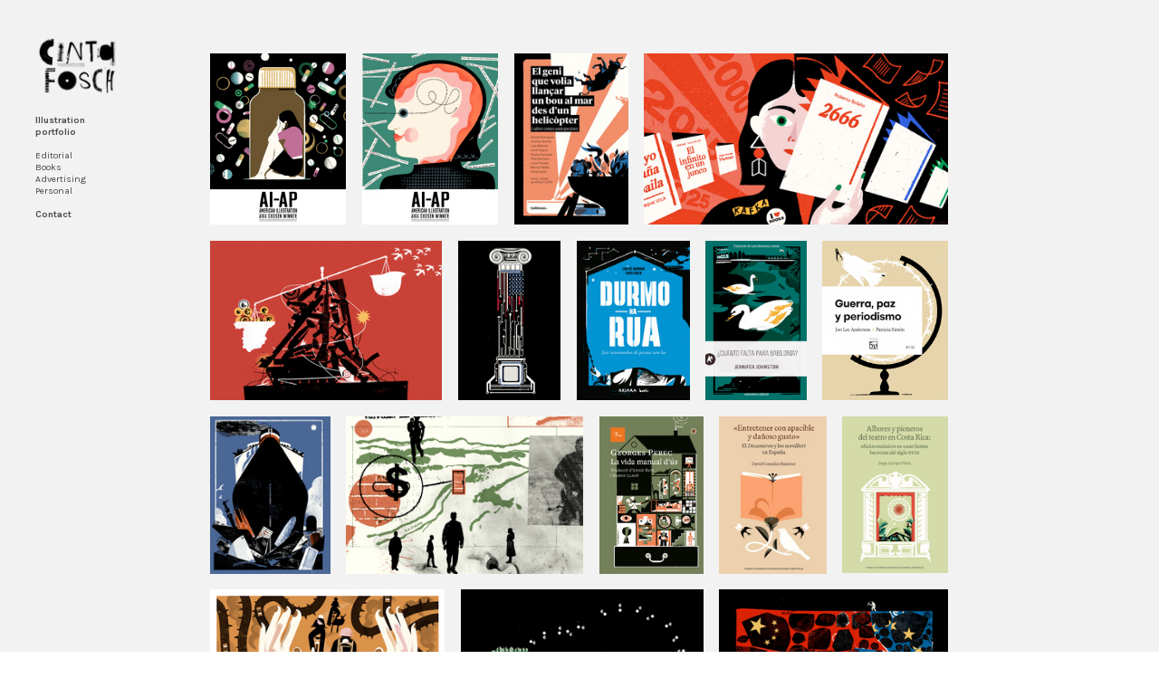

--- FILE ---
content_type: text/html; charset=UTF-8
request_url: https://cintafosch.com/
body_size: 32079
content:
<!DOCTYPE html>
<!-- 

        Running on cargo.site

-->
<html lang="en" data-predefined-style="true" data-css-presets="true" data-css-preset data-typography-preset>
	<head>
<script>
				var __cargo_context__ = 'live';
				var __cargo_js_ver__ = 'c=2837859173';
				var __cargo_maint__ = false;
				
				
			</script>
					<meta http-equiv="X-UA-Compatible" content="IE=edge,chrome=1">
		<meta http-equiv="Content-Type" content="text/html; charset=utf-8">
		<meta name="viewport" content="initial-scale=1.0, maximum-scale=1.0, user-scalable=no">
		
			<meta name="robots" content="index,follow">
		<title>Cinta Fosch Illustration</title>
		<meta name="description" content="Cinta Fosch illustration">
				<meta name="twitter:card" content="summary_large_image">
		<meta name="twitter:title" content="Cinta Fosch Illustration">
		<meta name="twitter:description" content="Cinta Fosch illustration">
		<meta name="twitter:image" content="">
		<meta property="og:locale" content="en_US">
		<meta property="og:title" content="Cinta Fosch Illustration">
		<meta property="og:description" content="Cinta Fosch illustration">
		<meta property="og:url" content="https://cintafosch.com">
		<meta property="og:image" content="">
		<meta property="og:type" content="website">

		<link rel="preconnect" href="https://static.cargo.site" crossorigin>
		<link rel="preconnect" href="https://freight.cargo.site" crossorigin>

		<link rel="preconnect" href="https://fonts.gstatic.com" crossorigin>
		
		<!--<link rel="preload" href="https://static.cargo.site/assets/social/IconFont-Regular-0.9.3.woff2" as="font" type="font/woff" crossorigin>-->

		

		<link href="https://static.cargo.site/favicon/favicon.ico" rel="shortcut icon">
		<link href="https://cintafosch.com/rss" rel="alternate" type="application/rss+xml" title="Cinta Fosch Illustration feed">

		<link href="//fonts.googleapis.com/css?family=Karla:200,200italic,300,300italic,400,400italic,500,500italic,600,600italic,700,700italic,800,800italic&c=2837859173&" id="" rel="stylesheet" type="text/css" />
<link href="https://cintafosch.com/stylesheet?c=2837859173&1715005820" id="member_stylesheet" rel="stylesheet" type="text/css" />
<style id="">@font-face{font-family:Icons;src:url(https://static.cargo.site/assets/social/IconFont-Regular-0.9.3.woff2);unicode-range:U+E000-E15C,U+F0000,U+FE0E}@font-face{font-family:Icons;src:url(https://static.cargo.site/assets/social/IconFont-Regular-0.9.3.woff2);font-weight:240;unicode-range:U+E000-E15C,U+F0000,U+FE0E}@font-face{font-family:Icons;src:url(https://static.cargo.site/assets/social/IconFont-Regular-0.9.3.woff2);unicode-range:U+E000-E15C,U+F0000,U+FE0E;font-weight:400}@font-face{font-family:Icons;src:url(https://static.cargo.site/assets/social/IconFont-Regular-0.9.3.woff2);unicode-range:U+E000-E15C,U+F0000,U+FE0E;font-weight:600}@font-face{font-family:Icons;src:url(https://static.cargo.site/assets/social/IconFont-Regular-0.9.3.woff2);unicode-range:U+E000-E15C,U+F0000,U+FE0E;font-weight:800}@font-face{font-family:Icons;src:url(https://static.cargo.site/assets/social/IconFont-Regular-0.9.3.woff2);unicode-range:U+E000-E15C,U+F0000,U+FE0E;font-style:italic}@font-face{font-family:Icons;src:url(https://static.cargo.site/assets/social/IconFont-Regular-0.9.3.woff2);unicode-range:U+E000-E15C,U+F0000,U+FE0E;font-weight:200;font-style:italic}@font-face{font-family:Icons;src:url(https://static.cargo.site/assets/social/IconFont-Regular-0.9.3.woff2);unicode-range:U+E000-E15C,U+F0000,U+FE0E;font-weight:400;font-style:italic}@font-face{font-family:Icons;src:url(https://static.cargo.site/assets/social/IconFont-Regular-0.9.3.woff2);unicode-range:U+E000-E15C,U+F0000,U+FE0E;font-weight:600;font-style:italic}@font-face{font-family:Icons;src:url(https://static.cargo.site/assets/social/IconFont-Regular-0.9.3.woff2);unicode-range:U+E000-E15C,U+F0000,U+FE0E;font-weight:800;font-style:italic}body.iconfont-loading,body.iconfont-loading *{color:transparent!important}body{-moz-osx-font-smoothing:grayscale;-webkit-font-smoothing:antialiased;-webkit-text-size-adjust:none}body.no-scroll{overflow:hidden}/*!
 * Content
 */.page{word-wrap:break-word}:focus{outline:0}.pointer-events-none{pointer-events:none}.pointer-events-auto{pointer-events:auto}.pointer-events-none .page_content .audio-player,.pointer-events-none .page_content .shop_product,.pointer-events-none .page_content a,.pointer-events-none .page_content audio,.pointer-events-none .page_content button,.pointer-events-none .page_content details,.pointer-events-none .page_content iframe,.pointer-events-none .page_content img,.pointer-events-none .page_content input,.pointer-events-none .page_content video{pointer-events:auto}.pointer-events-none .page_content *>a,.pointer-events-none .page_content>a{position:relative}s *{text-transform:inherit}#toolset{position:fixed;bottom:10px;right:10px;z-index:8}.mobile #toolset,.template_site_inframe #toolset{display:none}#toolset a{display:block;height:24px;width:24px;margin:0;padding:0;text-decoration:none;background:rgba(0,0,0,.2)}#toolset a:hover{background:rgba(0,0,0,.8)}[data-adminview] #toolset a,[data-adminview] #toolset_admin a{background:rgba(0,0,0,.04);pointer-events:none;cursor:default}#toolset_admin a:active{background:rgba(0,0,0,.7)}#toolset_admin a svg>*{transform:scale(1.1) translate(0,-.5px);transform-origin:50% 50%}#toolset_admin a svg{pointer-events:none;width:100%!important;height:auto!important}#following-container{overflow:auto;-webkit-overflow-scrolling:touch}#following-container iframe{height:100%;width:100%;position:absolute;top:0;left:0;right:0;bottom:0}:root{--following-width:-400px;--following-animation-duration:450ms}@keyframes following-open{0%{transform:translateX(0)}100%{transform:translateX(var(--following-width))}}@keyframes following-open-inverse{0%{transform:translateX(0)}100%{transform:translateX(calc(-1 * var(--following-width)))}}@keyframes following-close{0%{transform:translateX(var(--following-width))}100%{transform:translateX(0)}}@keyframes following-close-inverse{0%{transform:translateX(calc(-1 * var(--following-width)))}100%{transform:translateX(0)}}body.animate-left{animation:following-open var(--following-animation-duration);animation-fill-mode:both;animation-timing-function:cubic-bezier(.24,1,.29,1)}#following-container.animate-left{animation:following-close-inverse var(--following-animation-duration);animation-fill-mode:both;animation-timing-function:cubic-bezier(.24,1,.29,1)}#following-container.animate-left #following-frame{animation:following-close var(--following-animation-duration);animation-fill-mode:both;animation-timing-function:cubic-bezier(.24,1,.29,1)}body.animate-right{animation:following-close var(--following-animation-duration);animation-fill-mode:both;animation-timing-function:cubic-bezier(.24,1,.29,1)}#following-container.animate-right{animation:following-open-inverse var(--following-animation-duration);animation-fill-mode:both;animation-timing-function:cubic-bezier(.24,1,.29,1)}#following-container.animate-right #following-frame{animation:following-open var(--following-animation-duration);animation-fill-mode:both;animation-timing-function:cubic-bezier(.24,1,.29,1)}.slick-slider{position:relative;display:block;-moz-box-sizing:border-box;box-sizing:border-box;-webkit-user-select:none;-moz-user-select:none;-ms-user-select:none;user-select:none;-webkit-touch-callout:none;-khtml-user-select:none;-ms-touch-action:pan-y;touch-action:pan-y;-webkit-tap-highlight-color:transparent}.slick-list{position:relative;display:block;overflow:hidden;margin:0;padding:0}.slick-list:focus{outline:0}.slick-list.dragging{cursor:pointer;cursor:hand}.slick-slider .slick-list,.slick-slider .slick-track{transform:translate3d(0,0,0);will-change:transform}.slick-track{position:relative;top:0;left:0;display:block}.slick-track:after,.slick-track:before{display:table;content:'';width:1px;height:1px;margin-top:-1px;margin-left:-1px}.slick-track:after{clear:both}.slick-loading .slick-track{visibility:hidden}.slick-slide{display:none;float:left;height:100%;min-height:1px}[dir=rtl] .slick-slide{float:right}.content .slick-slide img{display:inline-block}.content .slick-slide img:not(.image-zoom){cursor:pointer}.content .scrub .slick-list,.content .scrub .slick-slide img:not(.image-zoom){cursor:ew-resize}body.slideshow-scrub-dragging *{cursor:ew-resize!important}.content .slick-slide img:not([src]),.content .slick-slide img[src='']{width:100%;height:auto}.slick-slide.slick-loading img{display:none}.slick-slide.dragging img{pointer-events:none}.slick-initialized .slick-slide{display:block}.slick-loading .slick-slide{visibility:hidden}.slick-vertical .slick-slide{display:block;height:auto;border:1px solid transparent}.slick-arrow.slick-hidden{display:none}.slick-arrow{position:absolute;z-index:9;width:0;top:0;height:100%;cursor:pointer;will-change:opacity;-webkit-transition:opacity 333ms cubic-bezier(.4,0,.22,1);transition:opacity 333ms cubic-bezier(.4,0,.22,1)}.slick-arrow.hidden{opacity:0}.slick-arrow svg{position:absolute;width:36px;height:36px;top:0;left:0;right:0;bottom:0;margin:auto;transform:translate(.25px,.25px)}.slick-arrow svg.right-arrow{transform:translate(.25px,.25px) scaleX(-1)}.slick-arrow svg:active{opacity:.75}.slick-arrow svg .arrow-shape{fill:none!important;stroke:#fff;stroke-linecap:square}.slick-arrow svg .arrow-outline{fill:none!important;stroke-width:2.5px;stroke:rgba(0,0,0,.6);stroke-linecap:square}.slick-arrow.slick-next{right:0;text-align:right}.slick-next svg,.wallpaper-navigation .slick-next svg{margin-right:10px}.mobile .slick-next svg{margin-right:10px}.slick-arrow.slick-prev{text-align:left}.slick-prev svg,.wallpaper-navigation .slick-prev svg{margin-left:10px}.mobile .slick-prev svg{margin-left:10px}.loading_animation{display:none;vertical-align:middle;z-index:15;line-height:0;pointer-events:none;border-radius:100%}.loading_animation.hidden{display:none}.loading_animation.pulsing{opacity:0;display:inline-block;animation-delay:.1s;-webkit-animation-delay:.1s;-moz-animation-delay:.1s;animation-duration:12s;animation-iteration-count:infinite;animation:fade-pulse-in .5s ease-in-out;-moz-animation:fade-pulse-in .5s ease-in-out;-webkit-animation:fade-pulse-in .5s ease-in-out;-webkit-animation-fill-mode:forwards;-moz-animation-fill-mode:forwards;animation-fill-mode:forwards}.loading_animation.pulsing.no-delay{animation-delay:0s;-webkit-animation-delay:0s;-moz-animation-delay:0s}.loading_animation div{border-radius:100%}.loading_animation div svg{max-width:100%;height:auto}.loading_animation div,.loading_animation div svg{width:20px;height:20px}.loading_animation.full-width svg{width:100%;height:auto}.loading_animation.full-width.big svg{width:100px;height:100px}.loading_animation div svg>*{fill:#ccc}.loading_animation div{-webkit-animation:spin-loading 12s ease-out;-webkit-animation-iteration-count:infinite;-moz-animation:spin-loading 12s ease-out;-moz-animation-iteration-count:infinite;animation:spin-loading 12s ease-out;animation-iteration-count:infinite}.loading_animation.hidden{display:none}[data-backdrop] .loading_animation{position:absolute;top:15px;left:15px;z-index:99}.loading_animation.position-absolute.middle{top:calc(50% - 10px);left:calc(50% - 10px)}.loading_animation.position-absolute.topleft{top:0;left:0}.loading_animation.position-absolute.middleright{top:calc(50% - 10px);right:1rem}.loading_animation.position-absolute.middleleft{top:calc(50% - 10px);left:1rem}.loading_animation.gray div svg>*{fill:#999}.loading_animation.gray-dark div svg>*{fill:#666}.loading_animation.gray-darker div svg>*{fill:#555}.loading_animation.gray-light div svg>*{fill:#ccc}.loading_animation.white div svg>*{fill:rgba(255,255,255,.85)}.loading_animation.blue div svg>*{fill:#698fff}.loading_animation.inline{display:inline-block;margin-bottom:.5ex}.loading_animation.inline.left{margin-right:.5ex}@-webkit-keyframes fade-pulse-in{0%{opacity:0}50%{opacity:.5}100%{opacity:1}}@-moz-keyframes fade-pulse-in{0%{opacity:0}50%{opacity:.5}100%{opacity:1}}@keyframes fade-pulse-in{0%{opacity:0}50%{opacity:.5}100%{opacity:1}}@-webkit-keyframes pulsate{0%{opacity:1}50%{opacity:0}100%{opacity:1}}@-moz-keyframes pulsate{0%{opacity:1}50%{opacity:0}100%{opacity:1}}@keyframes pulsate{0%{opacity:1}50%{opacity:0}100%{opacity:1}}@-webkit-keyframes spin-loading{0%{transform:rotate(0)}9%{transform:rotate(1050deg)}18%{transform:rotate(-1090deg)}20%{transform:rotate(-1080deg)}23%{transform:rotate(-1080deg)}28%{transform:rotate(-1095deg)}29%{transform:rotate(-1065deg)}34%{transform:rotate(-1080deg)}35%{transform:rotate(-1050deg)}40%{transform:rotate(-1065deg)}41%{transform:rotate(-1035deg)}44%{transform:rotate(-1035deg)}47%{transform:rotate(-2160deg)}50%{transform:rotate(-2160deg)}56%{transform:rotate(45deg)}60%{transform:rotate(45deg)}80%{transform:rotate(6120deg)}100%{transform:rotate(0)}}@keyframes spin-loading{0%{transform:rotate(0)}9%{transform:rotate(1050deg)}18%{transform:rotate(-1090deg)}20%{transform:rotate(-1080deg)}23%{transform:rotate(-1080deg)}28%{transform:rotate(-1095deg)}29%{transform:rotate(-1065deg)}34%{transform:rotate(-1080deg)}35%{transform:rotate(-1050deg)}40%{transform:rotate(-1065deg)}41%{transform:rotate(-1035deg)}44%{transform:rotate(-1035deg)}47%{transform:rotate(-2160deg)}50%{transform:rotate(-2160deg)}56%{transform:rotate(45deg)}60%{transform:rotate(45deg)}80%{transform:rotate(6120deg)}100%{transform:rotate(0)}}[grid-row]{align-items:flex-start;box-sizing:border-box;display:-webkit-box;display:-webkit-flex;display:-ms-flexbox;display:flex;-webkit-flex-wrap:wrap;-ms-flex-wrap:wrap;flex-wrap:wrap}[grid-col]{box-sizing:border-box}[grid-row] [grid-col].empty:after{content:"\0000A0";cursor:text}body.mobile[data-adminview=content-editproject] [grid-row] [grid-col].empty:after{display:none}[grid-col=auto]{-webkit-box-flex:1;-webkit-flex:1;-ms-flex:1;flex:1}[grid-col=x12]{width:100%}[grid-col=x11]{width:50%}[grid-col=x10]{width:33.33%}[grid-col=x9]{width:25%}[grid-col=x8]{width:20%}[grid-col=x7]{width:16.666666667%}[grid-col=x6]{width:14.285714286%}[grid-col=x5]{width:12.5%}[grid-col=x4]{width:11.111111111%}[grid-col=x3]{width:10%}[grid-col=x2]{width:9.090909091%}[grid-col=x1]{width:8.333333333%}[grid-col="1"]{width:8.33333%}[grid-col="2"]{width:16.66667%}[grid-col="3"]{width:25%}[grid-col="4"]{width:33.33333%}[grid-col="5"]{width:41.66667%}[grid-col="6"]{width:50%}[grid-col="7"]{width:58.33333%}[grid-col="8"]{width:66.66667%}[grid-col="9"]{width:75%}[grid-col="10"]{width:83.33333%}[grid-col="11"]{width:91.66667%}[grid-col="12"]{width:100%}body.mobile [grid-responsive] [grid-col]{width:100%;-webkit-box-flex:none;-webkit-flex:none;-ms-flex:none;flex:none}[data-ce-host=true][contenteditable=true] [grid-pad]{pointer-events:none}[data-ce-host=true][contenteditable=true] [grid-pad]>*{pointer-events:auto}[grid-pad="0"]{padding:0}[grid-pad="0.25"]{padding:.125rem}[grid-pad="0.5"]{padding:.25rem}[grid-pad="0.75"]{padding:.375rem}[grid-pad="1"]{padding:.5rem}[grid-pad="1.25"]{padding:.625rem}[grid-pad="1.5"]{padding:.75rem}[grid-pad="1.75"]{padding:.875rem}[grid-pad="2"]{padding:1rem}[grid-pad="2.5"]{padding:1.25rem}[grid-pad="3"]{padding:1.5rem}[grid-pad="3.5"]{padding:1.75rem}[grid-pad="4"]{padding:2rem}[grid-pad="5"]{padding:2.5rem}[grid-pad="6"]{padding:3rem}[grid-pad="7"]{padding:3.5rem}[grid-pad="8"]{padding:4rem}[grid-pad="9"]{padding:4.5rem}[grid-pad="10"]{padding:5rem}[grid-gutter="0"]{margin:0}[grid-gutter="0.5"]{margin:-.25rem}[grid-gutter="1"]{margin:-.5rem}[grid-gutter="1.5"]{margin:-.75rem}[grid-gutter="2"]{margin:-1rem}[grid-gutter="2.5"]{margin:-1.25rem}[grid-gutter="3"]{margin:-1.5rem}[grid-gutter="3.5"]{margin:-1.75rem}[grid-gutter="4"]{margin:-2rem}[grid-gutter="5"]{margin:-2.5rem}[grid-gutter="6"]{margin:-3rem}[grid-gutter="7"]{margin:-3.5rem}[grid-gutter="8"]{margin:-4rem}[grid-gutter="10"]{margin:-5rem}[grid-gutter="12"]{margin:-6rem}[grid-gutter="14"]{margin:-7rem}[grid-gutter="16"]{margin:-8rem}[grid-gutter="18"]{margin:-9rem}[grid-gutter="20"]{margin:-10rem}small{max-width:100%;text-decoration:inherit}img:not([src]),img[src='']{outline:1px solid rgba(177,177,177,.4);outline-offset:-1px;content:url([data-uri])}img.image-zoom{cursor:-webkit-zoom-in;cursor:-moz-zoom-in;cursor:zoom-in}#imprimatur{color:#333;font-size:10px;font-family:-apple-system,BlinkMacSystemFont,"Segoe UI",Roboto,Oxygen,Ubuntu,Cantarell,"Open Sans","Helvetica Neue",sans-serif,"Sans Serif",Icons;/*!System*/position:fixed;opacity:.3;right:-28px;bottom:160px;transform:rotate(270deg);-ms-transform:rotate(270deg);-webkit-transform:rotate(270deg);z-index:8;text-transform:uppercase;color:#999;opacity:.5;padding-bottom:2px;text-decoration:none}.mobile #imprimatur{display:none}bodycopy cargo-link a{font-family:-apple-system,BlinkMacSystemFont,"Segoe UI",Roboto,Oxygen,Ubuntu,Cantarell,"Open Sans","Helvetica Neue",sans-serif,"Sans Serif",Icons;/*!System*/font-size:12px;font-style:normal;font-weight:400;transform:rotate(270deg);text-decoration:none;position:fixed!important;right:-27px;bottom:100px;text-decoration:none;letter-spacing:normal;background:0 0;border:0;border-bottom:0;outline:0}/*! PhotoSwipe Default UI CSS by Dmitry Semenov | photoswipe.com | MIT license */.pswp--has_mouse .pswp__button--arrow--left,.pswp--has_mouse .pswp__button--arrow--right,.pswp__ui{visibility:visible}.pswp--minimal--dark .pswp__top-bar,.pswp__button{background:0 0}.pswp,.pswp__bg,.pswp__container,.pswp__img--placeholder,.pswp__zoom-wrap,.quick-view-navigation{-webkit-backface-visibility:hidden}.pswp__button{cursor:pointer;opacity:1;-webkit-appearance:none;transition:opacity .2s;-webkit-box-shadow:none;box-shadow:none}.pswp__button-close>svg{top:10px;right:10px;margin-left:auto}.pswp--touch .quick-view-navigation{display:none}.pswp__ui{-webkit-font-smoothing:auto;opacity:1;z-index:1550}.quick-view-navigation{will-change:opacity;-webkit-transition:opacity 333ms cubic-bezier(.4,0,.22,1);transition:opacity 333ms cubic-bezier(.4,0,.22,1)}.quick-view-navigation .pswp__group .pswp__button{pointer-events:auto}.pswp__button>svg{position:absolute;width:36px;height:36px}.quick-view-navigation .pswp__group:active svg{opacity:.75}.pswp__button svg .shape-shape{fill:#fff}.pswp__button svg .shape-outline{fill:#000}.pswp__button-prev>svg{top:0;bottom:0;left:10px;margin:auto}.pswp__button-next>svg{top:0;bottom:0;right:10px;margin:auto}.quick-view-navigation .pswp__group .pswp__button-prev{position:absolute;left:0;top:0;width:0;height:100%}.quick-view-navigation .pswp__group .pswp__button-next{position:absolute;right:0;top:0;width:0;height:100%}.quick-view-navigation .close-button,.quick-view-navigation .left-arrow,.quick-view-navigation .right-arrow{transform:translate(.25px,.25px)}.quick-view-navigation .right-arrow{transform:translate(.25px,.25px) scaleX(-1)}.pswp__button svg .shape-outline{fill:transparent!important;stroke:#000;stroke-width:2.5px;stroke-linecap:square}.pswp__button svg .shape-shape{fill:transparent!important;stroke:#fff;stroke-width:1.5px;stroke-linecap:square}.pswp__bg,.pswp__scroll-wrap,.pswp__zoom-wrap{width:100%;position:absolute}.quick-view-navigation .pswp__group .pswp__button-close{margin:0}.pswp__container,.pswp__item,.pswp__zoom-wrap{right:0;bottom:0;top:0;position:absolute;left:0}.pswp__ui--hidden .pswp__button{opacity:.001}.pswp__ui--hidden .pswp__button,.pswp__ui--hidden .pswp__button *{pointer-events:none}.pswp .pswp__ui.pswp__ui--displaynone{display:none}.pswp__element--disabled{display:none!important}/*! PhotoSwipe main CSS by Dmitry Semenov | photoswipe.com | MIT license */.pswp{position:fixed;display:none;height:100%;width:100%;top:0;left:0;right:0;bottom:0;margin:auto;-ms-touch-action:none;touch-action:none;z-index:9999999;-webkit-text-size-adjust:100%;line-height:initial;letter-spacing:initial;outline:0}.pswp img{max-width:none}.pswp--zoom-disabled .pswp__img{cursor:default!important}.pswp--animate_opacity{opacity:.001;will-change:opacity;-webkit-transition:opacity 333ms cubic-bezier(.4,0,.22,1);transition:opacity 333ms cubic-bezier(.4,0,.22,1)}.pswp--open{display:block}.pswp--zoom-allowed .pswp__img{cursor:-webkit-zoom-in;cursor:-moz-zoom-in;cursor:zoom-in}.pswp--zoomed-in .pswp__img{cursor:-webkit-grab;cursor:-moz-grab;cursor:grab}.pswp--dragging .pswp__img{cursor:-webkit-grabbing;cursor:-moz-grabbing;cursor:grabbing}.pswp__bg{left:0;top:0;height:100%;opacity:0;transform:translateZ(0);will-change:opacity}.pswp__scroll-wrap{left:0;top:0;height:100%}.pswp__container,.pswp__zoom-wrap{-ms-touch-action:none;touch-action:none}.pswp__container,.pswp__img{-webkit-user-select:none;-moz-user-select:none;-ms-user-select:none;user-select:none;-webkit-tap-highlight-color:transparent;-webkit-touch-callout:none}.pswp__zoom-wrap{-webkit-transform-origin:left top;-ms-transform-origin:left top;transform-origin:left top;-webkit-transition:-webkit-transform 222ms cubic-bezier(.4,0,.22,1);transition:transform 222ms cubic-bezier(.4,0,.22,1)}.pswp__bg{-webkit-transition:opacity 222ms cubic-bezier(.4,0,.22,1);transition:opacity 222ms cubic-bezier(.4,0,.22,1)}.pswp--animated-in .pswp__bg,.pswp--animated-in .pswp__zoom-wrap{-webkit-transition:none;transition:none}.pswp--hide-overflow .pswp__scroll-wrap,.pswp--hide-overflow.pswp{overflow:hidden}.pswp__img{position:absolute;width:auto;height:auto;top:0;left:0}.pswp__img--placeholder--blank{background:#222}.pswp--ie .pswp__img{width:100%!important;height:auto!important;left:0;top:0}.pswp__ui--idle{opacity:0}.pswp__error-msg{position:absolute;left:0;top:50%;width:100%;text-align:center;font-size:14px;line-height:16px;margin-top:-8px;color:#ccc}.pswp__error-msg a{color:#ccc;text-decoration:underline}.pswp__error-msg{font-family:-apple-system,BlinkMacSystemFont,"Segoe UI",Roboto,Oxygen,Ubuntu,Cantarell,"Open Sans","Helvetica Neue",sans-serif}.quick-view.mouse-down .iframe-item{pointer-events:none!important}.quick-view-caption-positioner{pointer-events:none;width:100%;height:100%}.quick-view-caption-wrapper{margin:auto;position:absolute;bottom:0;left:0;right:0}.quick-view-horizontal-align-left .quick-view-caption-wrapper{margin-left:0}.quick-view-horizontal-align-right .quick-view-caption-wrapper{margin-right:0}[data-quick-view-caption]{transition:.1s opacity ease-in-out;position:absolute;bottom:0;left:0;right:0}.quick-view-horizontal-align-left [data-quick-view-caption]{text-align:left}.quick-view-horizontal-align-right [data-quick-view-caption]{text-align:right}.quick-view-caption{transition:.1s opacity ease-in-out}.quick-view-caption>*{display:inline-block}.quick-view-caption *{pointer-events:auto}.quick-view-caption.hidden{opacity:0}.shop_product .dropdown_wrapper{flex:0 0 100%;position:relative}.shop_product select{appearance:none;-moz-appearance:none;-webkit-appearance:none;outline:0;-webkit-font-smoothing:antialiased;-moz-osx-font-smoothing:grayscale;cursor:pointer;border-radius:0;white-space:nowrap;overflow:hidden!important;text-overflow:ellipsis}.shop_product select.dropdown::-ms-expand{display:none}.shop_product a{cursor:pointer;border-bottom:none;text-decoration:none}.shop_product a.out-of-stock{pointer-events:none}body.audio-player-dragging *{cursor:ew-resize!important}.audio-player{display:inline-flex;flex:1 0 calc(100% - 2px);width:calc(100% - 2px)}.audio-player .button{height:100%;flex:0 0 3.3rem;display:flex}.audio-player .separator{left:3.3rem;height:100%}.audio-player .buffer{width:0%;height:100%;transition:left .3s linear,width .3s linear}.audio-player.seeking .buffer{transition:left 0s,width 0s}.audio-player.seeking{user-select:none;-webkit-user-select:none;cursor:ew-resize}.audio-player.seeking *{user-select:none;-webkit-user-select:none;cursor:ew-resize}.audio-player .bar{overflow:hidden;display:flex;justify-content:space-between;align-content:center;flex-grow:1}.audio-player .progress{width:0%;height:100%;transition:width .3s linear}.audio-player.seeking .progress{transition:width 0s}.audio-player .pause,.audio-player .play{cursor:pointer;height:100%}.audio-player .note-icon{margin:auto 0;order:2;flex:0 1 auto}.audio-player .title{white-space:nowrap;overflow:hidden;text-overflow:ellipsis;pointer-events:none;user-select:none;padding:.5rem 0 .5rem 1rem;margin:auto auto auto 0;flex:0 3 auto;min-width:0;width:100%}.audio-player .total-time{flex:0 1 auto;margin:auto 0}.audio-player .current-time,.audio-player .play-text{flex:0 1 auto;margin:auto 0}.audio-player .stream-anim{user-select:none;margin:auto auto auto 0}.audio-player .stream-anim span{display:inline-block}.audio-player .buffer,.audio-player .current-time,.audio-player .note-svg,.audio-player .play-text,.audio-player .separator,.audio-player .total-time{user-select:none;pointer-events:none}.audio-player .buffer,.audio-player .play-text,.audio-player .progress{position:absolute}.audio-player,.audio-player .bar,.audio-player .button,.audio-player .current-time,.audio-player .note-icon,.audio-player .pause,.audio-player .play,.audio-player .total-time{position:relative}body.mobile .audio-player,body.mobile .audio-player *{-webkit-touch-callout:none}#standalone-admin-frame{border:0;width:400px;position:absolute;right:0;top:0;height:100vh;z-index:99}body[standalone-admin=true] #standalone-admin-frame{transform:translate(0,0)}body[standalone-admin=true] .main_container{width:calc(100% - 400px)}body[standalone-admin=false] #standalone-admin-frame{transform:translate(100%,0)}body[standalone-admin=false] .main_container{width:100%}.toggle_standaloneAdmin{position:fixed;top:0;right:400px;height:40px;width:40px;z-index:999;cursor:pointer;background-color:rgba(0,0,0,.4)}.toggle_standaloneAdmin:active{opacity:.7}body[standalone-admin=false] .toggle_standaloneAdmin{right:0}.toggle_standaloneAdmin *{color:#fff;fill:#fff}.toggle_standaloneAdmin svg{padding:6px;width:100%;height:100%;opacity:.85}body[standalone-admin=false] .toggle_standaloneAdmin #close,body[standalone-admin=true] .toggle_standaloneAdmin #backdropsettings{display:none}.toggle_standaloneAdmin>div{width:100%;height:100%}#admin_toggle_button{position:fixed;top:50%;transform:translate(0,-50%);right:400px;height:36px;width:12px;z-index:999;cursor:pointer;background-color:rgba(0,0,0,.09);padding-left:2px;margin-right:5px}#admin_toggle_button .bar{content:'';background:rgba(0,0,0,.09);position:fixed;width:5px;bottom:0;top:0;z-index:10}#admin_toggle_button:active{background:rgba(0,0,0,.065)}#admin_toggle_button *{color:#fff;fill:#fff}#admin_toggle_button svg{padding:0;width:16px;height:36px;margin-left:1px;opacity:1}#admin_toggle_button svg *{fill:#fff;opacity:1}#admin_toggle_button[data-state=closed] .toggle_admin_close{display:none}#admin_toggle_button[data-state=closed],#admin_toggle_button[data-state=closed] .toggle_admin_open{width:20px;cursor:pointer;margin:0}#admin_toggle_button[data-state=closed] svg{margin-left:2px}#admin_toggle_button[data-state=open] .toggle_admin_open{display:none}select,select *{text-rendering:auto!important}b b{font-weight:inherit}*{-webkit-box-sizing:border-box;-moz-box-sizing:border-box;box-sizing:border-box}customhtml>*{position:relative;z-index:10}body,html{min-height:100vh;margin:0;padding:0}html{touch-action:manipulation;position:relative;background-color:#fff}.main_container{min-height:100vh;width:100%;overflow:hidden}.container{display:-webkit-box;display:-webkit-flex;display:-moz-box;display:-ms-flexbox;display:flex;-webkit-flex-wrap:wrap;-moz-flex-wrap:wrap;-ms-flex-wrap:wrap;flex-wrap:wrap;max-width:100%;width:100%;overflow:visible}.container{align-items:flex-start;-webkit-align-items:flex-start}.page{z-index:2}.page ul li>text-limit{display:block}.content,.content_container,.pinned{-webkit-flex:1 0 auto;-moz-flex:1 0 auto;-ms-flex:1 0 auto;flex:1 0 auto;max-width:100%}.content_container{width:100%}.content_container.full_height{min-height:100vh}.page_background{position:absolute;top:0;left:0;width:100%;height:100%}.page_container{position:relative;overflow:visible;width:100%}.backdrop{position:absolute;top:0;z-index:1;width:100%;height:100%;max-height:100vh}.backdrop>div{position:absolute;top:0;left:0;width:100%;height:100%;-webkit-backface-visibility:hidden;backface-visibility:hidden;transform:translate3d(0,0,0);contain:strict}[data-backdrop].backdrop>div[data-overflowing]{max-height:100vh;position:absolute;top:0;left:0}body.mobile [split-responsive]{display:flex;flex-direction:column}body.mobile [split-responsive] .container{width:100%;order:2}body.mobile [split-responsive] .backdrop{position:relative;height:50vh;width:100%;order:1}body.mobile [split-responsive] [data-auxiliary].backdrop{position:absolute;height:50vh;width:100%;order:1}.page{position:relative;z-index:2}img[data-align=left]{float:left}img[data-align=right]{float:right}[data-rotation]{transform-origin:center center}.content .page_content:not([contenteditable=true]) [data-draggable]{pointer-events:auto!important;backface-visibility:hidden}.preserve-3d{-moz-transform-style:preserve-3d;transform-style:preserve-3d}.content .page_content:not([contenteditable=true]) [data-draggable] iframe{pointer-events:none!important}.dragging-active iframe{pointer-events:none!important}.content .page_content:not([contenteditable=true]) [data-draggable]:active{opacity:1}.content .scroll-transition-fade{transition:transform 1s ease-in-out,opacity .8s ease-in-out}.content .scroll-transition-fade.below-viewport{opacity:0;transform:translateY(40px)}.mobile.full_width .page_container:not([split-layout]) .container_width{width:100%}[data-view=pinned_bottom] .bottom_pin_invisibility{visibility:hidden}.pinned{position:relative;width:100%}.pinned .page_container.accommodate:not(.fixed):not(.overlay){z-index:2}.pinned .page_container.overlay{position:absolute;z-index:4}.pinned .page_container.overlay.fixed{position:fixed}.pinned .page_container.overlay.fixed .page{max-height:100vh;-webkit-overflow-scrolling:touch}.pinned .page_container.overlay.fixed .page.allow-scroll{overflow-y:auto;overflow-x:hidden}.pinned .page_container.overlay.fixed .page.allow-scroll{align-items:flex-start;-webkit-align-items:flex-start}.pinned .page_container .page.allow-scroll::-webkit-scrollbar{width:0;background:0 0;display:none}.pinned.pinned_top .page_container.overlay{left:0;top:0}.pinned.pinned_bottom .page_container.overlay{left:0;bottom:0}div[data-container=set]:empty{margin-top:1px}.thumbnails{position:relative;z-index:1}[thumbnails=grid]{align-items:baseline}[thumbnails=justify] .thumbnail{box-sizing:content-box}[thumbnails][data-padding-zero] .thumbnail{margin-bottom:-1px}[thumbnails=montessori] .thumbnail{pointer-events:auto;position:absolute}[thumbnails] .thumbnail>a{display:block;text-decoration:none}[thumbnails=montessori]{height:0}[thumbnails][data-resizing],[thumbnails][data-resizing] *{cursor:nwse-resize}[thumbnails] .thumbnail .resize-handle{cursor:nwse-resize;width:26px;height:26px;padding:5px;position:absolute;opacity:.75;right:-1px;bottom:-1px;z-index:100}[thumbnails][data-resizing] .resize-handle{display:none}[thumbnails] .thumbnail .resize-handle svg{position:absolute;top:0;left:0}[thumbnails] .thumbnail .resize-handle:hover{opacity:1}[data-can-move].thumbnail .resize-handle svg .resize_path_outline{fill:#fff}[data-can-move].thumbnail .resize-handle svg .resize_path{fill:#000}[thumbnails=montessori] .thumbnail_sizer{height:0;width:100%;position:relative;padding-bottom:100%;pointer-events:none}[thumbnails] .thumbnail img{display:block;min-height:3px;margin-bottom:0}[thumbnails] .thumbnail img:not([src]),img[src=""]{margin:0!important;width:100%;min-height:3px;height:100%!important;position:absolute}[aspect-ratio="1x1"].thumb_image{height:0;padding-bottom:100%;overflow:hidden}[aspect-ratio="4x3"].thumb_image{height:0;padding-bottom:75%;overflow:hidden}[aspect-ratio="16x9"].thumb_image{height:0;padding-bottom:56.25%;overflow:hidden}[thumbnails] .thumb_image{width:100%;position:relative}[thumbnails][thumbnail-vertical-align=top]{align-items:flex-start}[thumbnails][thumbnail-vertical-align=middle]{align-items:center}[thumbnails][thumbnail-vertical-align=bottom]{align-items:baseline}[thumbnails][thumbnail-horizontal-align=left]{justify-content:flex-start}[thumbnails][thumbnail-horizontal-align=middle]{justify-content:center}[thumbnails][thumbnail-horizontal-align=right]{justify-content:flex-end}.thumb_image.default_image>svg{position:absolute;top:0;left:0;bottom:0;right:0;width:100%;height:100%}.thumb_image.default_image{outline:1px solid #ccc;outline-offset:-1px;position:relative}.mobile.full_width [data-view=Thumbnail] .thumbnails_width{width:100%}.content [data-draggable] a:active,.content [data-draggable] img:active{opacity:initial}.content .draggable-dragging{opacity:initial}[data-draggable].draggable_visible{visibility:visible}[data-draggable].draggable_hidden{visibility:hidden}.gallery_card [data-draggable],.marquee [data-draggable]{visibility:inherit}[data-draggable]{visibility:visible;background-color:rgba(0,0,0,.003)}#site_menu_panel_container .image-gallery:not(.initialized){height:0;padding-bottom:100%;min-height:initial}.image-gallery:not(.initialized){min-height:100vh;visibility:hidden;width:100%}.image-gallery .gallery_card img{display:block;width:100%;height:auto}.image-gallery .gallery_card{transform-origin:center}.image-gallery .gallery_card.dragging{opacity:.1;transform:initial!important}.image-gallery:not([image-gallery=slideshow]) .gallery_card iframe:only-child,.image-gallery:not([image-gallery=slideshow]) .gallery_card video:only-child{width:100%;height:100%;top:0;left:0;position:absolute}.image-gallery[image-gallery=slideshow] .gallery_card video[muted][autoplay]:not([controls]),.image-gallery[image-gallery=slideshow] .gallery_card video[muted][data-autoplay]:not([controls]){pointer-events:none}.image-gallery [image-gallery-pad="0"] video:only-child{object-fit:cover;height:calc(100% + 1px)}div.image-gallery>a,div.image-gallery>iframe,div.image-gallery>img,div.image-gallery>video{display:none}[image-gallery-row]{align-items:flex-start;box-sizing:border-box;display:-webkit-box;display:-webkit-flex;display:-ms-flexbox;display:flex;-webkit-flex-wrap:wrap;-ms-flex-wrap:wrap;flex-wrap:wrap}.image-gallery .gallery_card_image{width:100%;position:relative}[data-predefined-style=true] .image-gallery a.gallery_card{display:block;border:none}[image-gallery-col]{box-sizing:border-box}[image-gallery-col=x12]{width:100%}[image-gallery-col=x11]{width:50%}[image-gallery-col=x10]{width:33.33%}[image-gallery-col=x9]{width:25%}[image-gallery-col=x8]{width:20%}[image-gallery-col=x7]{width:16.666666667%}[image-gallery-col=x6]{width:14.285714286%}[image-gallery-col=x5]{width:12.5%}[image-gallery-col=x4]{width:11.111111111%}[image-gallery-col=x3]{width:10%}[image-gallery-col=x2]{width:9.090909091%}[image-gallery-col=x1]{width:8.333333333%}.content .page_content [image-gallery-pad].image-gallery{pointer-events:none}.content .page_content [image-gallery-pad].image-gallery .gallery_card_image>*,.content .page_content [image-gallery-pad].image-gallery .gallery_image_caption{pointer-events:auto}.content .page_content [image-gallery-pad="0"]{padding:0}.content .page_content [image-gallery-pad="0.25"]{padding:.125rem}.content .page_content [image-gallery-pad="0.5"]{padding:.25rem}.content .page_content [image-gallery-pad="0.75"]{padding:.375rem}.content .page_content [image-gallery-pad="1"]{padding:.5rem}.content .page_content [image-gallery-pad="1.25"]{padding:.625rem}.content .page_content [image-gallery-pad="1.5"]{padding:.75rem}.content .page_content [image-gallery-pad="1.75"]{padding:.875rem}.content .page_content [image-gallery-pad="2"]{padding:1rem}.content .page_content [image-gallery-pad="2.5"]{padding:1.25rem}.content .page_content [image-gallery-pad="3"]{padding:1.5rem}.content .page_content [image-gallery-pad="3.5"]{padding:1.75rem}.content .page_content [image-gallery-pad="4"]{padding:2rem}.content .page_content [image-gallery-pad="5"]{padding:2.5rem}.content .page_content [image-gallery-pad="6"]{padding:3rem}.content .page_content [image-gallery-pad="7"]{padding:3.5rem}.content .page_content [image-gallery-pad="8"]{padding:4rem}.content .page_content [image-gallery-pad="9"]{padding:4.5rem}.content .page_content [image-gallery-pad="10"]{padding:5rem}.content .page_content [image-gallery-gutter="0"]{margin:0}.content .page_content [image-gallery-gutter="0.5"]{margin:-.25rem}.content .page_content [image-gallery-gutter="1"]{margin:-.5rem}.content .page_content [image-gallery-gutter="1.5"]{margin:-.75rem}.content .page_content [image-gallery-gutter="2"]{margin:-1rem}.content .page_content [image-gallery-gutter="2.5"]{margin:-1.25rem}.content .page_content [image-gallery-gutter="3"]{margin:-1.5rem}.content .page_content [image-gallery-gutter="3.5"]{margin:-1.75rem}.content .page_content [image-gallery-gutter="4"]{margin:-2rem}.content .page_content [image-gallery-gutter="5"]{margin:-2.5rem}.content .page_content [image-gallery-gutter="6"]{margin:-3rem}.content .page_content [image-gallery-gutter="7"]{margin:-3.5rem}.content .page_content [image-gallery-gutter="8"]{margin:-4rem}.content .page_content [image-gallery-gutter="10"]{margin:-5rem}.content .page_content [image-gallery-gutter="12"]{margin:-6rem}.content .page_content [image-gallery-gutter="14"]{margin:-7rem}.content .page_content [image-gallery-gutter="16"]{margin:-8rem}.content .page_content [image-gallery-gutter="18"]{margin:-9rem}.content .page_content [image-gallery-gutter="20"]{margin:-10rem}[image-gallery=slideshow]:not(.initialized)>*{min-height:1px;opacity:0;min-width:100%}[image-gallery=slideshow][data-constrained-by=height] [image-gallery-vertical-align].slick-track{align-items:flex-start}[image-gallery=slideshow] img.image-zoom:active{opacity:initial}[image-gallery=slideshow].slick-initialized .gallery_card{pointer-events:none}[image-gallery=slideshow].slick-initialized .gallery_card.slick-current{pointer-events:auto}[image-gallery=slideshow] .gallery_card:not(.has_caption){line-height:0}.content .page_content [image-gallery=slideshow].image-gallery>*{pointer-events:auto}.content [image-gallery=slideshow].image-gallery.slick-initialized .gallery_card{overflow:hidden;margin:0;display:flex;flex-flow:row wrap;flex-shrink:0}.content [image-gallery=slideshow].image-gallery.slick-initialized .gallery_card.slick-current{overflow:visible}[image-gallery=slideshow] .gallery_image_caption{opacity:1;transition:opacity .3s;-webkit-transition:opacity .3s;width:100%;margin-left:auto;margin-right:auto;clear:both}[image-gallery-horizontal-align=left] .gallery_image_caption{text-align:left}[image-gallery-horizontal-align=middle] .gallery_image_caption{text-align:center}[image-gallery-horizontal-align=right] .gallery_image_caption{text-align:right}[image-gallery=slideshow][data-slideshow-in-transition] .gallery_image_caption{opacity:0;transition:opacity .3s;-webkit-transition:opacity .3s}[image-gallery=slideshow] .gallery_card_image{width:initial;margin:0;display:inline-block}[image-gallery=slideshow] .gallery_card img{margin:0;display:block}[image-gallery=slideshow][data-exploded]{align-items:flex-start;box-sizing:border-box;display:-webkit-box;display:-webkit-flex;display:-ms-flexbox;display:flex;-webkit-flex-wrap:wrap;-ms-flex-wrap:wrap;flex-wrap:wrap;justify-content:flex-start;align-content:flex-start}[image-gallery=slideshow][data-exploded] .gallery_card{padding:1rem;width:16.666%}[image-gallery=slideshow][data-exploded] .gallery_card_image{height:0;display:block;width:100%}[image-gallery=grid]{align-items:baseline}[image-gallery=grid] .gallery_card.has_caption .gallery_card_image{display:block}[image-gallery=grid] [image-gallery-pad="0"].gallery_card{margin-bottom:-1px}[image-gallery=grid] .gallery_card img{margin:0}[image-gallery=columns] .gallery_card img{margin:0}[image-gallery=justify]{align-items:flex-start}[image-gallery=justify] .gallery_card img{margin:0}[image-gallery=montessori][image-gallery-row]{display:block}[image-gallery=montessori] a.gallery_card,[image-gallery=montessori] div.gallery_card{position:absolute;pointer-events:auto}[image-gallery=montessori][data-can-move] .gallery_card,[image-gallery=montessori][data-can-move] .gallery_card .gallery_card_image,[image-gallery=montessori][data-can-move] .gallery_card .gallery_card_image>*{cursor:move}[image-gallery=montessori]{position:relative;height:0}[image-gallery=freeform] .gallery_card{position:relative}[image-gallery=freeform] [image-gallery-pad="0"].gallery_card{margin-bottom:-1px}[image-gallery-vertical-align]{display:flex;flex-flow:row wrap}[image-gallery-vertical-align].slick-track{display:flex;flex-flow:row nowrap}.image-gallery .slick-list{margin-bottom:-.3px}[image-gallery-vertical-align=top]{align-content:flex-start;align-items:flex-start}[image-gallery-vertical-align=middle]{align-items:center;align-content:center}[image-gallery-vertical-align=bottom]{align-content:flex-end;align-items:flex-end}[image-gallery-horizontal-align=left]{justify-content:flex-start}[image-gallery-horizontal-align=middle]{justify-content:center}[image-gallery-horizontal-align=right]{justify-content:flex-end}.image-gallery[data-resizing],.image-gallery[data-resizing] *{cursor:nwse-resize!important}.image-gallery .gallery_card .resize-handle,.image-gallery .gallery_card .resize-handle *{cursor:nwse-resize!important}.image-gallery .gallery_card .resize-handle{width:26px;height:26px;padding:5px;position:absolute;opacity:.75;right:-1px;bottom:-1px;z-index:10}.image-gallery[data-resizing] .resize-handle{display:none}.image-gallery .gallery_card .resize-handle svg{cursor:nwse-resize!important;position:absolute;top:0;left:0}.image-gallery .gallery_card .resize-handle:hover{opacity:1}[data-can-move].gallery_card .resize-handle svg .resize_path_outline{fill:#fff}[data-can-move].gallery_card .resize-handle svg .resize_path{fill:#000}[image-gallery=montessori] .thumbnail_sizer{height:0;width:100%;position:relative;padding-bottom:100%;pointer-events:none}#site_menu_button{display:block;text-decoration:none;pointer-events:auto;z-index:9;vertical-align:top;cursor:pointer;box-sizing:content-box;font-family:Icons}#site_menu_button.custom_icon{padding:0;line-height:0}#site_menu_button.custom_icon img{width:100%;height:auto}#site_menu_wrapper.disabled #site_menu_button{display:none}#site_menu_wrapper.mobile_only #site_menu_button{display:none}body.mobile #site_menu_wrapper.mobile_only:not(.disabled) #site_menu_button:not(.active){display:block}#site_menu_panel_container[data-type=cargo_menu] #site_menu_panel{display:block;position:fixed;top:0;right:0;bottom:0;left:0;z-index:10;cursor:default}.site_menu{pointer-events:auto;position:absolute;z-index:11;top:0;bottom:0;line-height:0;max-width:400px;min-width:300px;font-size:20px;text-align:left;background:rgba(20,20,20,.95);padding:20px 30px 90px 30px;overflow-y:auto;overflow-x:hidden;display:-webkit-box;display:-webkit-flex;display:-ms-flexbox;display:flex;-webkit-box-orient:vertical;-webkit-box-direction:normal;-webkit-flex-direction:column;-ms-flex-direction:column;flex-direction:column;-webkit-box-pack:start;-webkit-justify-content:flex-start;-ms-flex-pack:start;justify-content:flex-start}body.mobile #site_menu_wrapper .site_menu{-webkit-overflow-scrolling:touch;min-width:auto;max-width:100%;width:100%;padding:20px}#site_menu_wrapper[data-sitemenu-position=bottom-left] #site_menu,#site_menu_wrapper[data-sitemenu-position=top-left] #site_menu{left:0}#site_menu_wrapper[data-sitemenu-position=bottom-right] #site_menu,#site_menu_wrapper[data-sitemenu-position=top-right] #site_menu{right:0}#site_menu_wrapper[data-type=page] .site_menu{right:0;left:0;width:100%;padding:0;margin:0;background:0 0}.site_menu_wrapper.open .site_menu{display:block}.site_menu div{display:block}.site_menu a{text-decoration:none;display:inline-block;color:rgba(255,255,255,.75);max-width:100%;overflow:hidden;white-space:nowrap;text-overflow:ellipsis;line-height:1.4}.site_menu div a.active{color:rgba(255,255,255,.4)}.site_menu div.set-link>a{font-weight:700}.site_menu div.hidden{display:none}.site_menu .close{display:block;position:absolute;top:0;right:10px;font-size:60px;line-height:50px;font-weight:200;color:rgba(255,255,255,.4);cursor:pointer;user-select:none}#site_menu_panel_container .page_container{position:relative;overflow:hidden;background:0 0;z-index:2}#site_menu_panel_container .site_menu_page_wrapper{position:fixed;top:0;left:0;overflow-y:auto;-webkit-overflow-scrolling:touch;height:100%;width:100%;z-index:100}#site_menu_panel_container .site_menu_page_wrapper .backdrop{pointer-events:none}#site_menu_panel_container #site_menu_page_overlay{position:fixed;top:0;right:0;bottom:0;left:0;cursor:default;z-index:1}#shop_button{display:block;text-decoration:none;pointer-events:auto;z-index:9;vertical-align:top;cursor:pointer;box-sizing:content-box;font-family:Icons}#shop_button.custom_icon{padding:0;line-height:0}#shop_button.custom_icon img{width:100%;height:auto}#shop_button.disabled{display:none}.loading[data-loading]{display:none;position:fixed;bottom:8px;left:8px;z-index:100}.new_site_button_wrapper{font-size:1.8rem;font-weight:400;color:rgba(0,0,0,.85);font-family:-apple-system,BlinkMacSystemFont,'Segoe UI',Roboto,Oxygen,Ubuntu,Cantarell,'Open Sans','Helvetica Neue',sans-serif,'Sans Serif',Icons;font-style:normal;line-height:1.4;color:#fff;position:fixed;bottom:0;right:0;z-index:999}body.template_site #toolset{display:none!important}body.mobile .new_site_button{display:none}.new_site_button{display:flex;height:44px;cursor:pointer}.new_site_button .plus{width:44px;height:100%}.new_site_button .plus svg{width:100%;height:100%}.new_site_button .plus svg line{stroke:#000;stroke-width:2px}.new_site_button .plus:after,.new_site_button .plus:before{content:'';width:30px;height:2px}.new_site_button .text{background:#0fce83;display:none;padding:7.5px 15px 7.5px 15px;height:100%;font-size:20px;color:#222}.new_site_button:active{opacity:.8}.new_site_button.show_full .text{display:block}.new_site_button.show_full .plus{display:none}html:not(.admin-wrapper) .template_site #confirm_modal [data-progress] .progress-indicator:after{content:'Generating Site...';padding:7.5px 15px;right:-200px;color:#000}bodycopy svg.marker-overlay,bodycopy svg.marker-overlay *{transform-origin:0 0;-webkit-transform-origin:0 0;box-sizing:initial}bodycopy svg#svgroot{box-sizing:initial}bodycopy svg.marker-overlay{padding:inherit;position:absolute;left:0;top:0;width:100%;height:100%;min-height:1px;overflow:visible;pointer-events:none;z-index:999}bodycopy svg.marker-overlay *{pointer-events:initial}bodycopy svg.marker-overlay text{letter-spacing:initial}bodycopy svg.marker-overlay a{cursor:pointer}.marquee:not(.torn-down){overflow:hidden;width:100%;position:relative;padding-bottom:.25em;padding-top:.25em;margin-bottom:-.25em;margin-top:-.25em;contain:layout}.marquee .marquee_contents{will-change:transform;display:flex;flex-direction:column}.marquee[behavior][direction].torn-down{white-space:normal}.marquee[behavior=bounce] .marquee_contents{display:block;float:left;clear:both}.marquee[behavior=bounce] .marquee_inner{display:block}.marquee[behavior=bounce][direction=vertical] .marquee_contents{width:100%}.marquee[behavior=bounce][direction=diagonal] .marquee_inner:last-child,.marquee[behavior=bounce][direction=vertical] .marquee_inner:last-child{position:relative;visibility:hidden}.marquee[behavior=bounce][direction=horizontal],.marquee[behavior=scroll][direction=horizontal]{white-space:pre}.marquee[behavior=scroll][direction=horizontal] .marquee_contents{display:inline-flex;white-space:nowrap;min-width:100%}.marquee[behavior=scroll][direction=horizontal] .marquee_inner{min-width:100%}.marquee[behavior=scroll] .marquee_inner:first-child{will-change:transform;position:absolute;width:100%;top:0;left:0}.cycle{display:none}</style>
<script type="text/json" data-set="defaults" >{"current_offset":0,"current_page":1,"cargo_url":"cintafosch","is_domain":true,"is_mobile":false,"is_tablet":false,"is_phone":false,"homepage_id":"16092019","tags":null,"api_path":"https:\/\/cintafosch.com\/_api","is_editor":false,"is_template":false}</script>
<script type="text/json" data-set="DisplayOptions" >{"user_id":917062,"pagination_count":24,"title_in_project":true,"disable_project_scroll":false,"learning_cargo_seen":true,"resource_url":null,"total_projects":0,"use_sets":null,"sets_are_clickable":null,"set_links_position":null,"sticky_pages":null,"slideshow_responsive":false,"slideshow_thumbnails_header":true,"layout_options":{"content_position":"center_cover","content_width":"68","content_margin":"5","main_margin":"5.7","text_alignment":"text_left","vertical_position":"vertical_top","bgcolor":"#f2f2f2","WebFontConfig":{"google":{"families":{"Karla":{"variants":["200","200italic","300","300italic","400","400italic","500","500italic","600","600italic","700","700italic","800","800italic"]}}},"system":{"families":{"-apple-system":{"variants":["n4"]}}}},"links_orientation":"links_horizontal","viewport_size":"phone","mobile_zoom":"10","mobile_view":"desktop","mobile_padding":"-1.5","mobile_formatting":false,"width_unit":"rem","text_width":"66","is_feed":false,"limit_vertical_images":false,"image_zoom":false,"mobile_images_full_width":false,"responsive_columns":"1","responsive_thumbnails_padding":"0.7","enable_sitemenu":false,"sitemenu_mobileonly":false,"menu_position":"top-left","sitemenu_option":"cargo_menu","responsive_row_height":"75","advanced_padding_enabled":false,"main_margin_top":"5.7","main_margin_right":"5.7","main_margin_bottom":"5.7","main_margin_left":"5.7","mobile_pages_full_width":false,"scroll_transition":false,"image_full_zoom":false,"quick_view_height":"1","quick_view_width":"100","quick_view_alignment":"quick_view_center_center","advanced_quick_view_padding_enabled":false,"quick_view_padding":"5.6","quick_view_padding_top":"5.6","quick_view_padding_bottom":"5.6","quick_view_padding_left":"5.6","quick_view_padding_right":"5.6","quick_content_alignment":"quick_content_center_center","close_quick_view_on_scroll":true,"show_quick_view_ui":true,"quick_view_bgcolor":"transparent","quick_view_caption":false},"element_sort":{"no-group":[{"name":"Navigation","isActive":true},{"name":"Header Text","isActive":true},{"name":"Content","isActive":true},{"name":"Header Image","isActive":false}]},"site_menu_options":{"display_type":"page","enable":true,"mobile_only":true,"position":"top-left","single_page_id":"16090802","icon":null,"show_homepage":true,"single_page_url":"Menu","custom_icon":"\/\/freight.cargo.site\/t\/original\/i\/4deedef8fb8d84d11e4a5f87567a6f92ecfb807fe735185cdc6530a404d6e4cf\/CF_Logo_1.png"},"ecommerce_options":{"enable_ecommerce_button":false,"shop_button_position":"top-right","shop_icon":"text","custom_icon":false,"shop_icon_text":"Cart &lt;(#)&gt;","enable_geofencing":false,"enabled_countries":["AF","AX","AL","DZ","AS","AD","AO","AI","AQ","AG","AR","AM","AW","AU","AT","AZ","BS","BH","BD","BB","BY","BE","BZ","BJ","BM","BT","BO","BQ","BA","BW","BV","BR","IO","BN","BG","BF","BI","KH","CM","CA","CV","KY","CF","TD","CL","CN","CX","CC","CO","KM","CG","CD","CK","CR","CI","HR","CU","CW","CY","CZ","DK","DJ","DM","DO","EC","EG","SV","GQ","ER","EE","ET","FK","FO","FJ","FI","FR","GF","PF","TF","GA","GM","GE","DE","GH","GI","GR","GL","GD","GP","GU","GT","GG","GN","GW","GY","HT","HM","VA","HN","HK","HU","IS","IN","ID","IR","IQ","IE","IM","IL","IT","JM","JP","JE","JO","KZ","KE","KI","KP","KR","KW","KG","LA","LV","LB","LS","LR","LY","LI","LT","LU","MO","MK","MG","MW","MY","MV","ML","MT","MH","MQ","MR","MU","YT","MX","FM","MD","MC","MN","ME","MS","MA","MZ","MM","NA","NR","NP","NL","NC","NZ","NI","NE","NG","NU","NF","MP","NO","OM","PK","PW","PS","PA","PG","PY","PE","PH","PN","PL","PT","PR","QA","RE","RO","RU","RW","BL","SH","KN","LC","MF","PM","VC","WS","SM","ST","SA","SN","RS","SC","SL","SG","SX","SK","SI","SB","SO","ZA","GS","SS","ES","LK","SD","SR","SJ","SZ","SE","CH","SY","TW","TJ","TZ","TH","TL","TG","TK","TO","TT","TN","TR","TM","TC","TV","UG","UA","AE","GB","US","UM","UY","UZ","VU","VE","VN","VG","VI","WF","EH","YE","ZM","ZW"],"icon":""},"analytics_disabled":false}</script>
<script type="text/json" data-set="Site" >{"id":"917062","direct_link":"https:\/\/cintafosch.com","display_url":"cintafosch.com","site_url":"cintafosch","account_shop_id":null,"has_ecommerce":false,"has_shop":false,"ecommerce_key_public":null,"cargo_spark_button":false,"following_url":null,"website_title":"Cinta Fosch Illustration","meta_tags":"","meta_description":"","meta_head":"","homepage_id":"16092019","css_url":"https:\/\/cintafosch.com\/stylesheet","rss_url":"https:\/\/cintafosch.com\/rss","js_url":"\/_jsapps\/design\/design.js","favicon_url":"https:\/\/static.cargo.site\/favicon\/favicon.ico","home_url":"https:\/\/cargo.site","auth_url":"https:\/\/cargo.site","profile_url":null,"profile_width":0,"profile_height":0,"social_image_url":null,"social_width":0,"social_height":0,"social_description":"Cinta Fosch illustration","social_has_image":false,"social_has_description":true,"site_menu_icon":"https:\/\/freight.cargo.site\/i\/4deedef8fb8d84d11e4a5f87567a6f92ecfb807fe735185cdc6530a404d6e4cf\/CF_Logo_1.png","site_menu_has_image":true,"custom_html":"<customhtml><script async=\"\" src=\"https:\/\/www.googletagmanager.com\/gtag\/js?id=G-2G31J51GZT\"><\/script>\n<script>\n  window.dataLayer = window.dataLayer || [];\n  function gtag(){dataLayer.push(arguments);}\n  gtag('js', new Date());\n\n  gtag('config', 'G-2G31J51GZT');\n<\/script><\/customhtml>","filter":null,"is_editor":false,"use_hi_res":false,"hiq":null,"progenitor_site":"softsect","files":{"Soroll_CintaFosch.mov":"https:\/\/files.cargocollective.com\/c917062\/Soroll_CintaFosch.mov?1604485298"},"resource_url":"cintafosch.com\/_api\/v0\/site\/917062"}</script>
<script type="text/json" data-set="ScaffoldingData" >{"id":0,"title":"Cinta Fosch Illustration","project_url":0,"set_id":0,"is_homepage":false,"pin":false,"is_set":true,"in_nav":false,"stack":false,"sort":0,"index":0,"page_count":7,"pin_position":null,"thumbnail_options":null,"pages":[{"id":16111928,"site_id":917062,"project_url":"Menu","direct_link":"https:\/\/cintafosch.com\/Menu","type":"page","title":"Men\u00fa","title_no_html":"Men\u00fa","tags":"","display":false,"pin":true,"pin_options":{"position":"top","overlay":true,"fixed":true},"in_nav":false,"is_homepage":false,"backdrop_enabled":false,"is_set":false,"stack":false,"excerpt":"Illustration \n\nportfolio\n\n\n\nEditorial\u00a0\n\nBooks\n\nAdvertising\n\nPersonal\n\n\n\nContact","content":"<a href=\"Illustration-Portfolio\" rel=\"history\" class=\"image-link\"><img width=\"5760\" height=\"4054\" width_o=\"5760\" height_o=\"4054\" data-src=\"https:\/\/freight.cargo.site\/t\/original\/i\/31513f334a3a4945784945dd22fa82196f27af4d7fd4615079fa87f002761b17\/CintaFosch_Logo_BN-copia.png\" data-mid=\"199192088\" border=\"0\" data-scale=\"31\"\/><\/a><br>\n<br>\n<div grid-row=\"\" grid-pad=\"0\" grid-gutter=\"0\" grid-responsive=\"\">\n\t<div grid-col=\"12\">\n<small><b><a href=\"Illustration-Portfolio\" rel=\"history\">Illustration <br>\nportfolio<\/a><br><\/b>\n<br>\n<a href=\"Editorial\" rel=\"history\">Editorial&nbsp;<\/a><br>\n<a href=\"Books\" rel=\"history\">Books<\/a><br>\n<a href=\"Advertising\" rel=\"history\">Advertising<\/a><br>\n<a href=\"Projects\" rel=\"history\">Personal<\/a><br>\n<br>\n<b><a href=\"Contact\" rel=\"history\">Contact<\/a><\/b><\/small><\/div><\/div>","content_no_html":"{image 3 scale=\"31\"}\n\n\n\t\nIllustration \nportfolio\n\nEditorial&nbsp;\nBooks\nAdvertising\nPersonal\n\nContact","content_partial_html":"<a href=\"Illustration-Portfolio\" rel=\"history\" class=\"image-link\"><img width=\"5760\" height=\"4054\" width_o=\"5760\" height_o=\"4054\" data-src=\"https:\/\/freight.cargo.site\/t\/original\/i\/31513f334a3a4945784945dd22fa82196f27af4d7fd4615079fa87f002761b17\/CintaFosch_Logo_BN-copia.png\" data-mid=\"199192088\" border=\"0\" data-scale=\"31\"\/><\/a><br>\n<br>\n\n\t\n<b><a href=\"Illustration-Portfolio\" rel=\"history\">Illustration <br>\nportfolio<\/a><br><\/b>\n<br>\n<a href=\"Editorial\" rel=\"history\">Editorial&nbsp;<\/a><br>\n<a href=\"Books\" rel=\"history\">Books<\/a><br>\n<a href=\"Advertising\" rel=\"history\">Advertising<\/a><br>\n<a href=\"Projects\" rel=\"history\">Personal<\/a><br>\n<br>\n<b><a href=\"Contact\" rel=\"history\">Contact<\/a><\/b>","thumb":"108360596","thumb_meta":{"thumbnail_crop":{"percentWidth":"100","marginLeft":0,"marginTop":0,"imageModel":{"id":108360596,"project_id":16111928,"image_ref":"{image 1}","name":"CFIllustration2.jpg","hash":"7705de824b8476ea03787962e7efd4890df78703dd600ba2f43fc3e7a285564d","width":5760,"height":4054,"sort":0,"exclude_from_backdrop":false,"date_added":"1620922676"},"stored":{"ratio":70.381944444444,"crop_ratio":"16x9"},"cropManuallySet":false}},"thumb_is_visible":false,"sort":0,"index":0,"set_id":0,"page_options":{"using_local_css":true,"local_css":"[local-style=\"16111928\"] .container_width {\n\twidth: 30% \/*!variable_defaults*\/;\n}\n\n[local-style=\"16111928\"] body {\n}\n\n[local-style=\"16111928\"] .backdrop {\n}\n\n[local-style=\"16111928\"] .page {\n\tmin-height: auto \/*!page_height_default*\/;\n}\n\n[local-style=\"16111928\"] .page_background {\n\tbackground-color: initial \/*!page_container_bgcolor*\/;\n}\n\n[local-style=\"16111928\"] .content_padding {\n\tpadding-top: 3.8rem \/*!main_margin*\/;\n\tpadding-bottom: 3.8rem \/*!main_margin*\/;\n\tpadding-left: 3.8rem \/*!main_margin*\/;\n\tpadding-right: 3.8rem \/*!main_margin*\/;\n}\n\n[data-predefined-style=\"true\"] [local-style=\"16111928\"] bodycopy {\n\tcolor: rgba(0, 0, 0, 0.76);\n\tline-height: 1.2;\n}\n\n[data-predefined-style=\"true\"] [local-style=\"16111928\"] bodycopy a {\n}\n\n[data-predefined-style=\"true\"] [local-style=\"16111928\"] bodycopy a:hover {\n}\n\n[data-predefined-style=\"true\"] [local-style=\"16111928\"] h1 {\n}\n\n[data-predefined-style=\"true\"] [local-style=\"16111928\"] h1 a {\n}\n\n[data-predefined-style=\"true\"] [local-style=\"16111928\"] h1 a:hover {\n}\n\n[data-predefined-style=\"true\"] [local-style=\"16111928\"] h2 {\n}\n\n[data-predefined-style=\"true\"] [local-style=\"16111928\"] h2 a {\n}\n\n[data-predefined-style=\"true\"] [local-style=\"16111928\"] h2 a:hover {\n}\n\n[data-predefined-style=\"true\"] [local-style=\"16111928\"] small {\n\tfont-size: 1rem;\n\tcolor: rgba(45, 45, 45, 0.61);\n}\n\n[data-predefined-style=\"true\"] [local-style=\"16111928\"] small a {\n\tcolor: rgba(48, 48, 48, 0.86);\n}\n\n[data-predefined-style=\"true\"] [local-style=\"16111928\"] small a:hover {\n}\n\n[local-style=\"16111928\"] .container {\n\tmargin-left: 0 \/*!content_left*\/;\n}","local_layout_options":{"split_layout":false,"split_responsive":false,"full_height":false,"advanced_padding_enabled":false,"page_container_bgcolor":"","show_local_thumbs":true,"page_bgcolor":"","main_margin":"3.8","main_margin_top":"3.8","main_margin_right":"3.8","main_margin_bottom":"3.8","main_margin_left":"3.8","content_position":"left_cover","content_width":"30"},"thumbnail_options":{"show_local_thumbs":true,"use_global_thumb_settings":false,"filter_tags":"","filter_type":"tag"},"pin_options":{"position":"top","overlay":true,"fixed":true}},"set_open":false,"images":[{"id":108360596,"project_id":16111928,"image_ref":"{image 1}","name":"CFIllustration2.jpg","hash":"7705de824b8476ea03787962e7efd4890df78703dd600ba2f43fc3e7a285564d","width":5760,"height":4054,"sort":0,"exclude_from_backdrop":false,"date_added":"1620922676"},{"id":108361039,"project_id":16111928,"image_ref":"{image 2}","name":"cintafosch_contact.jpg","hash":"1d29659e78a653768d2f171b7b1b572c5a667b78980fd9186563152c411020be","width":10404,"height":2219,"sort":0,"exclude_from_backdrop":false,"date_added":"1620922933"},{"id":199192088,"project_id":16111928,"image_ref":"{image 3}","name":"CintaFosch_Logo_BN-copia.png","hash":"31513f334a3a4945784945dd22fa82196f27af4d7fd4615079fa87f002761b17","width":5760,"height":4054,"sort":0,"exclude_from_backdrop":false,"date_added":"1702377205"}],"backdrop":null},{"id":16092019,"site_id":917062,"project_url":"Illustration-Portfolio","direct_link":"https:\/\/cintafosch.com\/Illustration-Portfolio","type":"page","title":"Illustration Portfolio","title_no_html":"Illustration Portfolio","tags":"","display":false,"pin":false,"pin_options":{"position":"top","overlay":true},"in_nav":true,"is_homepage":true,"backdrop_enabled":false,"is_set":false,"stack":false,"excerpt":"","content":"","content_no_html":"","content_partial_html":"","thumb":"","thumb_meta":null,"thumb_is_visible":false,"sort":1,"index":0,"set_id":0,"page_options":{"using_local_css":true,"local_css":"[local-style=\"16092019\"] .container_width {\n\twidth: 100% \/*!content_left*\/;\n}\n\n[local-style=\"16092019\"] body {\n\tbackground-color: initial \/*!body_bgcolor*\/;\n}\n\n[local-style=\"16092019\"] .backdrop {\n\twidth: 100% \/*!background_cover*\/;\n}\n\n[local-style=\"16092019\"] .page {\n\tmin-height: auto \/*!page_height_default*\/;\n}\n\n[local-style=\"16092019\"] .page_background {\n\tbackground-color: initial \/*!page_container_bgcolor*\/;\n}\n\n[local-style=\"16092019\"] .content_padding {\n\tpadding-top: 0rem \/*!main_margin*\/;\n\tpadding-bottom: 0rem \/*!main_margin*\/;\n\tpadding-left: 0rem \/*!main_margin*\/;\n\tpadding-right: 0rem \/*!main_margin*\/;\n}\n\n[data-predefined-style=\"true\"] [local-style=\"16092019\"] bodycopy {\n}\n\n[data-predefined-style=\"true\"] [local-style=\"16092019\"] bodycopy a {\n}\n\n[data-predefined-style=\"true\"] [local-style=\"16092019\"] bodycopy a:hover {\n}\n\n[data-predefined-style=\"true\"] [local-style=\"16092019\"] h1 {\n}\n\n[data-predefined-style=\"true\"] [local-style=\"16092019\"] h1 a {\n}\n\n[data-predefined-style=\"true\"] [local-style=\"16092019\"] h1 a:hover {\n}\n\n[data-predefined-style=\"true\"] [local-style=\"16092019\"] h2 {\n}\n\n[data-predefined-style=\"true\"] [local-style=\"16092019\"] h2 a {\n}\n\n[data-predefined-style=\"true\"] [local-style=\"16092019\"] h2 a:hover {\n}\n\n[data-predefined-style=\"true\"] [local-style=\"16092019\"] small {\n}\n\n[data-predefined-style=\"true\"] [local-style=\"16092019\"] small a {\n}\n\n[data-predefined-style=\"true\"] [local-style=\"16092019\"] small a:hover {\n}\n\n[local-style=\"16092019\"] .container {\n\tmargin-left: 0 \/*!content_left*\/;\n}","local_layout_options":{"split_layout":false,"split_responsive":false,"full_height":false,"advanced_padding_enabled":false,"page_container_bgcolor":"","show_local_thumbs":true,"page_bgcolor":"","main_margin":"0","main_margin_top":"0","main_margin_right":"0","main_margin_bottom":"0","main_margin_left":"0","content_position":"left_cover","content_width":"100"},"thumbnail_options":{"show_local_thumbs":true,"use_global_thumb_settings":false,"filter_set":"16090802","filter_type":"set","filter_tags":""},"pin_options":{"position":"top","overlay":true}},"set_open":false,"images":[],"backdrop":{"id":6048036,"site_id":917062,"page_id":16092019,"backdrop_id":3,"backdrop_path":"wallpaper","is_active":true,"data":{"scale_option":"cover","repeat_image":false,"image_alignment":"image_center_center","margin":0,"pattern_size":0,"limit_size":false,"overlay_color":"transparent","bg_color":"transparent","cycle_images":false,"autoplay":true,"slideshow_transition":"slide","transition_timeout":2.5,"transition_duration":1,"randomize":false,"arrow_navigation":false,"focus_object":"{}","backdrop_viewport_lock":false,"use_image_focus":"false","image":"\/\/static.cargo.site\/assets\/backdrop\/default.jpg","requires_webgl":"false"}}},{"id":16071476,"site_id":917062,"project_url":"Footer","direct_link":"https:\/\/cintafosch.com\/Footer","type":"page","title":"Footer","title_no_html":"Footer","tags":"","display":false,"pin":true,"pin_options":{"position":"bottom","overlay":false,"accommodate":true,"exclude_mobile":true},"in_nav":false,"is_homepage":false,"backdrop_enabled":false,"is_set":false,"stack":false,"excerpt":"\u00a9 Cinta Fosch, 2025. All rights reserved.","content":"<small>\u00a9 Cinta Fosch, 2025. All rights reserved.<\/small>","content_no_html":"\u00a9 Cinta Fosch, 2025. All rights reserved.","content_partial_html":"\u00a9 Cinta Fosch, 2025. All rights reserved.","thumb":"","thumb_meta":null,"thumb_is_visible":false,"sort":7,"index":0,"set_id":0,"page_options":{"using_local_css":true,"local_css":"[local-style=\"16071476\"] .container_width {\n}\n\n[local-style=\"16071476\"] body {\n}\n\n[local-style=\"16071476\"] .backdrop {\n\twidth: 100% \/*!background_cover*\/;\n}\n\n[local-style=\"16071476\"] .page {\n\tmin-height: auto \/*!page_height_default*\/;\n}\n\n[local-style=\"16071476\"] .page_background {\n\tbackground-color: initial \/*!page_container_bgcolor*\/;\n}\n\n[local-style=\"16071476\"] .content_padding {\n\tpadding-bottom: 4.4rem \/*!main_margin*\/;\n\tpadding-top: 4.4rem \/*!main_margin*\/;\n\tpadding-left: 4.4rem \/*!main_margin*\/;\n\tpadding-right: 4.4rem \/*!main_margin*\/;\n}\n\n[data-predefined-style=\"true\"] [local-style=\"16071476\"] bodycopy {\n}\n\n[data-predefined-style=\"true\"] [local-style=\"16071476\"] bodycopy a {\n}\n\n[data-predefined-style=\"true\"] [local-style=\"16071476\"] h1 {\n}\n\n[data-predefined-style=\"true\"] [local-style=\"16071476\"] h1 a {\n}\n\n[data-predefined-style=\"true\"] [local-style=\"16071476\"] h2 {\n}\n\n[data-predefined-style=\"true\"] [local-style=\"16071476\"] h2 a {\n}\n\n[data-predefined-style=\"true\"] [local-style=\"16071476\"] small {\n\tcolor: rgba(0, 0, 0, 0.25);\n\tline-height: 1.1;\n}\n\n[data-predefined-style=\"true\"] [local-style=\"16071476\"] small a {\n}\n\n[data-predefined-style=\"true\"] [local-style=\"16071476\"] bodycopy a:hover {\n}\n\n[data-predefined-style=\"true\"] [local-style=\"16071476\"] h1 a:hover {\n}\n\n[data-predefined-style=\"true\"] [local-style=\"16071476\"] h2 a:hover {\n}\n\n[data-predefined-style=\"true\"] [local-style=\"16071476\"] small a:hover {\n}\n\n[local-style=\"16071476\"] .container {\n\talign-items: flex-end \/*!vertical_bottom*\/;\n\t-webkit-align-items: flex-end \/*!vertical_bottom*\/;\n\ttext-align: right \/*!text_right*\/;\n}","local_layout_options":{"split_layout":false,"split_responsive":false,"full_height":false,"advanced_padding_enabled":false,"page_container_bgcolor":"","show_local_thumbs":false,"page_bgcolor":"","main_margin_bottom":"4.4","text_alignment":"text_right","main_margin":"4.4","main_margin_top":"4.4","main_margin_right":"4.4","main_margin_left":"4.4","vertical_position":"vertical_bottom"},"pin_options":{"position":"bottom","overlay":false,"accommodate":true,"exclude_mobile":true}},"set_open":false,"images":[],"backdrop":{"id":2550937,"site_id":917062,"page_id":16071476,"backdrop_id":3,"backdrop_path":"wallpaper","is_active":true,"data":{"scale_option":"cover","repeat_image":false,"margin":0,"pattern_size":0,"limit_size":false,"overlay_color":"transparent","bg_color":"transparent","cycle_images":false,"autoplay":true,"slideshow_transition":"slide","transition_timeout":2.5,"transition_duration":1,"randomize":false,"arrow_navigation":false,"focus_object":"{}","backdrop_viewport_lock":false,"use_image_focus":"false","image":"\/\/static.cargo.site\/assets\/backdrop\/default.jpg","requires_webgl":"false"}}},{"id":16090802,"title":"Illustration portfolio","project_url":"Illustration-portfolio-1","set_id":0,"is_homepage":false,"pin":false,"is_set":true,"in_nav":false,"stack":true,"sort":8,"index":5,"page_count":94,"pin_position":null,"thumbnail_options":null,"pages":[]},{"id":16071477,"title":"Projects","project_url":"Projects-1","set_id":0,"is_homepage":false,"pin":false,"is_set":true,"in_nav":false,"stack":true,"sort":108,"index":6,"page_count":5,"pin_position":null,"thumbnail_options":null,"pages":[]}]}</script>
<script type="text/json" data-set="SiteMenu" >{"id":16090802,"title":"Illustration portfolio","project_url":"Illustration-portfolio-1","set_id":0,"is_homepage":false,"pin":false,"is_set":true,"in_nav":false,"stack":true,"sort":8,"index":5,"page_count":94,"pin_position":null,"thumbnail_options":null,"pages":[{"id":36852595,"site_id":917062,"project_url":"Mala-terapia","direct_link":"https:\/\/cintafosch.com\/Mala-terapia","type":"page","title":"Mala terapia","title_no_html":"Mala terapia","tags":"Portfolio, Press","display":true,"pin":false,"pin_options":{},"in_nav":false,"is_homepage":false,"backdrop_enabled":false,"is_set":false,"stack":false,"excerpt":"El Mundo | \u201cSocavamos a nuestros ni\u00f1os con tanta terapia\u201d (Jorge Ben\u00edtez | AD. Mar\u00eda Gonz\u00e1lez Manteca)\n\nEditorial \u00a0","content":"<a href=\"https:\/\/www.ai-ap.com\/slideshow\/AI\/44\/cinta-fosch\/\" target=\"_blank\" class=\"image-link\"><img width=\"8268\" height=\"10394\" width_o=\"8268\" height_o=\"10394\" data-src=\"https:\/\/freight.cargo.site\/t\/original\/i\/fca9fe87ccfbbcc346f19d58c7923995f4011301092ef1d20984c6efeea936ac\/ILU_Mala-terapia_2.jpg\" data-mid=\"233199595\" border=\"0\" \/><\/a><br>\n<div grid-row=\"\" grid-pad=\"0\" grid-gutter=\"0\" grid-responsive=\"\">\n\t<div grid-col=\"x11\" grid-pad=\"0\"><hr><b>El Mundo <\/b>| \u201cSocavamos a nuestros ni\u00f1os con tanta terapia\u201d (Jorge Ben\u00edtez | AD. Mar\u00eda Gonz\u00e1lez Manteca)<br>\n<small><i>Editorial &nbsp;<\/i><\/small><\/div>\n\t<div grid-col=\"x11\" grid-pad=\"0\"><\/div>\n<\/div><div grid-row=\"\" grid-pad=\"2\" grid-gutter=\"4\" grid-responsive=\"\">\n\t<div grid-col=\"x11\" grid-pad=\"2\"><\/div>\n\t<div grid-col=\"x11\" grid-pad=\"2\"><\/div>\n<\/div>","content_no_html":"{image 94}\n\n\tEl Mundo | \u201cSocavamos a nuestros ni\u00f1os con tanta terapia\u201d (Jorge Ben\u00edtez | AD. Mar\u00eda Gonz\u00e1lez Manteca)\nEditorial &nbsp;\n\t\n\n\t\n\t\n","content_partial_html":"<a href=\"https:\/\/www.ai-ap.com\/slideshow\/AI\/44\/cinta-fosch\/\" target=\"_blank\" class=\"image-link\"><img width=\"8268\" height=\"10394\" width_o=\"8268\" height_o=\"10394\" data-src=\"https:\/\/freight.cargo.site\/t\/original\/i\/fca9fe87ccfbbcc346f19d58c7923995f4011301092ef1d20984c6efeea936ac\/ILU_Mala-terapia_2.jpg\" data-mid=\"233199595\" border=\"0\" \/><\/a><br>\n\n\t<hr><b>El Mundo <\/b>| \u201cSocavamos a nuestros ni\u00f1os con tanta terapia\u201d (Jorge Ben\u00edtez | AD. Mar\u00eda Gonz\u00e1lez Manteca)<br>\n<i>Editorial &nbsp;<\/i>\n\t\n\n\t\n\t\n","thumb":"233199595","thumb_meta":{"thumbnail_crop":{"percentWidth":"100","marginLeft":0,"marginTop":0,"imageModel":{"id":233199595,"project_id":36852595,"image_ref":"{image 94}","name":"ILU_Mala-terapia_2.jpg","hash":"fca9fe87ccfbbcc346f19d58c7923995f4011301092ef1d20984c6efeea936ac","width":8268,"height":10394,"sort":0,"exclude_from_backdrop":false,"date_added":1747238358},"stored":{"ratio":125.71359458152,"crop_ratio":"16x9"},"cropManuallySet":false}},"thumb_is_visible":true,"sort":9,"index":0,"set_id":16090802,"page_options":{"using_local_css":true,"local_css":"[local-style=\"36852595\"] .container_width {\n}\n\n[local-style=\"36852595\"] body {\n}\n\n[local-style=\"36852595\"] .backdrop {\n}\n\n[local-style=\"36852595\"] .page {\n}\n\n[local-style=\"36852595\"] .page_background {\n\tbackground-color: initial \/*!page_container_bgcolor*\/;\n}\n\n[local-style=\"36852595\"] .content_padding {\n\tpadding-top: 7rem \/*!main_margin*\/;\n\tpadding-bottom: 7rem \/*!main_margin*\/;\n\tpadding-left: 7rem \/*!main_margin*\/;\n\tpadding-right: 7rem \/*!main_margin*\/;\n}\n\n[data-predefined-style=\"true\"] [local-style=\"36852595\"] bodycopy {\n}\n\n[data-predefined-style=\"true\"] [local-style=\"36852595\"] bodycopy a {\n}\n\n[data-predefined-style=\"true\"] [local-style=\"36852595\"] h1 {\n}\n\n[data-predefined-style=\"true\"] [local-style=\"36852595\"] h1 a {\n}\n\n[data-predefined-style=\"true\"] [local-style=\"36852595\"] h2 {\n}\n\n[data-predefined-style=\"true\"] [local-style=\"36852595\"] h2 a {\n}\n\n[data-predefined-style=\"true\"] [local-style=\"36852595\"] small {\n}\n\n[data-predefined-style=\"true\"] [local-style=\"36852595\"] small a {\n}\n\n[data-predefined-style=\"true\"] [local-style=\"36852595\"] bodycopy a:hover {\n}\n\n[data-predefined-style=\"true\"] [local-style=\"36852595\"] h1 a:hover {\n}\n\n[data-predefined-style=\"true\"] [local-style=\"36852595\"] h2 a:hover {\n}\n\n[data-predefined-style=\"true\"] [local-style=\"36852595\"] small a:hover {\n}\n\n[local-style=\"36852595\"] .container {\n}","local_layout_options":{"split_layout":false,"split_responsive":false,"full_height":false,"advanced_padding_enabled":false,"page_container_bgcolor":"","show_local_thumbs":false,"page_bgcolor":"","main_margin":"7","main_margin_top":"7","main_margin_right":"7","main_margin_bottom":"7","main_margin_left":"7"},"thumbnail_options":{"show_local_thumbs":false,"use_global_thumb_settings":false,"filter_set":"","filter_type":"all"},"pin_options":{}},"set_open":false,"images":[{"id":220428727,"project_id":36852595,"image_ref":"{image 90}","name":"ILU_Mala-terapia.jpg","hash":"67b60f0eccfcdb610e122df2db783015ce83066f2042690044cd04793b68aeb2","width":8268,"height":8268,"sort":0,"exclude_from_backdrop":false,"date_added":"1730132890"},{"id":233199595,"project_id":36852595,"image_ref":"{image 94}","name":"ILU_Mala-terapia_2.jpg","hash":"fca9fe87ccfbbcc346f19d58c7923995f4011301092ef1d20984c6efeea936ac","width":8268,"height":10394,"sort":0,"exclude_from_backdrop":false,"date_added":"1747238358"}],"backdrop":null},{"id":36288594,"site_id":917062,"project_url":"Scientific-American-1","direct_link":"https:\/\/cintafosch.com\/Scientific-American-1","type":"page","title":"Scientific American","title_no_html":"Scientific American","tags":"Portfolio, Press","display":true,"pin":false,"pin_options":{},"in_nav":false,"is_homepage":false,"backdrop_enabled":false,"is_set":false,"stack":false,"excerpt":"Scientific American | My Synesthesia Transforms Speech into Text I \u2018See\u2019 in My Head (Emily Makowski)\n\nEditorial \u00a0","content":"<a href=\"https:\/\/www.ai-ap.com\/slideshow\/AI\/44\/cinta-fosch\/\" target=\"_blank\" class=\"image-link\"><img width=\"8268\" height=\"10394\" width_o=\"8268\" height_o=\"10394\" data-src=\"https:\/\/freight.cargo.site\/t\/original\/i\/3e7e44d6d342d441e85d8bd43843470dd50c8423432df4dc7934c379065d7237\/ILU_AmericanScientific_2.jpg\" data-mid=\"233199597\" border=\"0\" \/><\/a><br>\n<div grid-row=\"\" grid-pad=\"0\" grid-gutter=\"0\" grid-responsive=\"\">\n\t<div grid-col=\"x11\" grid-pad=\"0\"><hr><b>Scientific American <\/b>| <a href=\"https:\/\/www.scientificamerican.com\/article\/my-synesthesia-transforms-speech-into-text-i-see-in-my-head\/\" target=\"_blank\">My Synesthesia Transforms Speech into Text I \u2018See\u2019 in My Head<\/a> (Emily Makowski)<br>\n<small><i>Editorial &nbsp;<\/i><\/small><\/div>\n\t<div grid-col=\"x11\" grid-pad=\"0\"><\/div>\n<\/div>","content_no_html":"{image 37}\n\n\tScientific American | My Synesthesia Transforms Speech into Text I \u2018See\u2019 in My Head (Emily Makowski)\nEditorial &nbsp;\n\t\n","content_partial_html":"<a href=\"https:\/\/www.ai-ap.com\/slideshow\/AI\/44\/cinta-fosch\/\" target=\"_blank\" class=\"image-link\"><img width=\"8268\" height=\"10394\" width_o=\"8268\" height_o=\"10394\" data-src=\"https:\/\/freight.cargo.site\/t\/original\/i\/3e7e44d6d342d441e85d8bd43843470dd50c8423432df4dc7934c379065d7237\/ILU_AmericanScientific_2.jpg\" data-mid=\"233199597\" border=\"0\" \/><\/a><br>\n\n\t<hr><b>Scientific American <\/b>| <a href=\"https:\/\/www.scientificamerican.com\/article\/my-synesthesia-transforms-speech-into-text-i-see-in-my-head\/\" target=\"_blank\">My Synesthesia Transforms Speech into Text I \u2018See\u2019 in My Head<\/a> (Emily Makowski)<br>\n<i>Editorial &nbsp;<\/i>\n\t\n","thumb":"233199597","thumb_meta":{"thumbnail_crop":{"percentWidth":"100","marginLeft":0,"marginTop":0,"imageModel":{"id":233199597,"project_id":36288594,"image_ref":"{image 37}","name":"ILU_AmericanScientific_2.jpg","hash":"3e7e44d6d342d441e85d8bd43843470dd50c8423432df4dc7934c379065d7237","width":8268,"height":10394,"sort":0,"exclude_from_backdrop":false,"date_added":1747238387},"stored":{"ratio":125.71359458152,"crop_ratio":"16x9"},"cropManuallySet":false}},"thumb_is_visible":true,"sort":10,"index":1,"set_id":16090802,"page_options":{"using_local_css":true,"local_css":"[local-style=\"36288594\"] .container_width {\n}\n\n[local-style=\"36288594\"] body {\n}\n\n[local-style=\"36288594\"] .backdrop {\n}\n\n[local-style=\"36288594\"] .page {\n}\n\n[local-style=\"36288594\"] .page_background {\n\tbackground-color: initial \/*!page_container_bgcolor*\/;\n}\n\n[local-style=\"36288594\"] .content_padding {\n\tpadding-top: 7rem \/*!main_margin*\/;\n\tpadding-bottom: 7rem \/*!main_margin*\/;\n\tpadding-left: 7rem \/*!main_margin*\/;\n\tpadding-right: 7rem \/*!main_margin*\/;\n}\n\n[data-predefined-style=\"true\"] [local-style=\"36288594\"] bodycopy {\n}\n\n[data-predefined-style=\"true\"] [local-style=\"36288594\"] bodycopy a {\n}\n\n[data-predefined-style=\"true\"] [local-style=\"36288594\"] bodycopy a:hover {\n}\n\n[data-predefined-style=\"true\"] [local-style=\"36288594\"] h1 {\n}\n\n[data-predefined-style=\"true\"] [local-style=\"36288594\"] h1 a {\n}\n\n[data-predefined-style=\"true\"] [local-style=\"36288594\"] h1 a:hover {\n}\n\n[data-predefined-style=\"true\"] [local-style=\"36288594\"] h2 {\n}\n\n[data-predefined-style=\"true\"] [local-style=\"36288594\"] h2 a {\n}\n\n[data-predefined-style=\"true\"] [local-style=\"36288594\"] h2 a:hover {\n}\n\n[data-predefined-style=\"true\"] [local-style=\"36288594\"] small {\n}\n\n[data-predefined-style=\"true\"] [local-style=\"36288594\"] small a {\n}\n\n[data-predefined-style=\"true\"] [local-style=\"36288594\"] small a:hover {\n}","local_layout_options":{"split_layout":false,"split_responsive":false,"full_height":false,"advanced_padding_enabled":false,"page_container_bgcolor":"","show_local_thumbs":false,"page_bgcolor":"","main_margin":"7","main_margin_top":"7","main_margin_right":"7","main_margin_bottom":"7","main_margin_left":"7"},"pin_options":{}},"set_open":false,"images":[{"id":212674783,"project_id":36288594,"image_ref":"{image 36}","name":"ILU_American-Scientific.jpg","hash":"3cc024045bc5b88c1690e943dd6bf8dfbf8f322962e014c81146424a8e0e54f1","width":2400,"height":2400,"sort":0,"exclude_from_backdrop":false,"date_added":"1718090442"},{"id":233199597,"project_id":36288594,"image_ref":"{image 37}","name":"ILU_AmericanScientific_2.jpg","hash":"3e7e44d6d342d441e85d8bd43843470dd50c8423432df4dc7934c379065d7237","width":8268,"height":10394,"sort":0,"exclude_from_backdrop":false,"date_added":"1747238387"}],"backdrop":null},{"id":38123233,"site_id":917062,"project_url":"El-geni-que-volia-llancar-un-bou-al-mar","direct_link":"https:\/\/cintafosch.com\/El-geni-que-volia-llancar-un-bou-al-mar","type":"page","title":"El geni que volia llan\u00e7ar un bou al mar","title_no_html":"El geni que volia llan\u00e7ar un bou al mar","tags":"Portfolio, Books","display":true,"pin":false,"pin_options":{},"in_nav":false,"is_homepage":false,"backdrop_enabled":false,"is_set":false,"stack":false,"excerpt":"Ed. Saldonar\u00a0| El geni que volia llan\u00e7ar un bou al mar des d\u2019un helic\u00f2pter i altres contes antiespecistes (Several Authors)\n\nBook cover","content":"<img width=\"5906\" height=\"5433\" width_o=\"5906\" height_o=\"5433\" data-src=\"https:\/\/freight.cargo.site\/t\/original\/i\/a3b25a9b616e0b327b054850a47a0beb790867741d55273d866d80807223d384\/ILU_Bou_03.jpg\" data-mid=\"243627141\" border=\"0\" \/><br>\n\n\t<div grid-row=\"\" grid-pad=\"0\" grid-gutter=\"0\" grid-responsive=\"\">\n\t<div grid-col=\"x11\" grid-pad=\"0\"><hr><b>Ed. Saldonar&nbsp;<\/b>| El geni que volia llan\u00e7ar un bou al mar des d\u2019un helic\u00f2pter i altres contes antiespecistes (Several Authors)<br>\n<small><i>Book cover<\/i><\/small>\n<\/div>\n\t<div grid-col=\"x11\" grid-pad=\"0\"><\/div>\n<\/div><small><\/small>","content_no_html":"{image 23}\n\n\t\n\tEd. Saldonar&nbsp;| El geni que volia llan\u00e7ar un bou al mar des d\u2019un helic\u00f2pter i altres contes antiespecistes (Several Authors)\nBook cover\n\n\t\n","content_partial_html":"<img width=\"5906\" height=\"5433\" width_o=\"5906\" height_o=\"5433\" data-src=\"https:\/\/freight.cargo.site\/t\/original\/i\/a3b25a9b616e0b327b054850a47a0beb790867741d55273d866d80807223d384\/ILU_Bou_03.jpg\" data-mid=\"243627141\" border=\"0\" \/><br>\n\n\t\n\t<hr><b>Ed. Saldonar&nbsp;<\/b>| El geni que volia llan\u00e7ar un bou al mar des d\u2019un helic\u00f2pter i altres contes antiespecistes (Several Authors)<br>\n<i>Book cover<\/i>\n\n\t\n","thumb":"243627137","thumb_meta":{"thumbnail_crop":{"percentWidth":"100","marginLeft":0,"marginTop":0,"imageModel":{"width":750,"height":1125,"file_size":471817,"mid":243627137,"name":"ILU_Bou_02.jpg","hash":"c98dee5814986ed16133d9e180bc60762ade27a4cd5045fe14ded7308fa0073a","page_id":38123233,"id":243627137,"project_id":38123233,"image_ref":"{image 21}","sort":0,"exclude_from_backdrop":false,"date_added":1768915034,"duplicate":false},"stored":{"ratio":150,"crop_ratio":"16x9"},"cropManuallySet":false}},"thumb_is_visible":true,"sort":12,"index":2,"set_id":16090802,"page_options":{"using_local_css":true,"local_css":"[local-style=\"38123233\"] .container_width {\n}\n\n[local-style=\"38123233\"] body {\n\tbackground-color: initial \/*!variable_defaults*\/;\n}\n\n[local-style=\"38123233\"] .backdrop {\n}\n\n[local-style=\"38123233\"] .page {\n\tmin-height: 100vh \/*!page_height_100vh*\/;\n}\n\n[local-style=\"38123233\"] .page_background {\n\tbackground-color: initial \/*!page_container_bgcolor*\/;\n}\n\n[local-style=\"38123233\"] .content_padding {\n\tpadding-top: 7rem \/*!main_margin*\/;\n\tpadding-bottom: 7rem \/*!main_margin*\/;\n\tpadding-left: 7rem \/*!main_margin*\/;\n\tpadding-right: 7rem \/*!main_margin*\/;\n}\n\n[data-predefined-style=\"true\"] [local-style=\"38123233\"] bodycopy {\n}\n\n[data-predefined-style=\"true\"] [local-style=\"38123233\"] bodycopy a {\n}\n\n[data-predefined-style=\"true\"] [local-style=\"38123233\"] bodycopy a:hover {\n}\n\n[data-predefined-style=\"true\"] [local-style=\"38123233\"] h1 {\n}\n\n[data-predefined-style=\"true\"] [local-style=\"38123233\"] h1 a {\n}\n\n[data-predefined-style=\"true\"] [local-style=\"38123233\"] h1 a:hover {\n}\n\n[data-predefined-style=\"true\"] [local-style=\"38123233\"] h2 {\n}\n\n[data-predefined-style=\"true\"] [local-style=\"38123233\"] h2 a {\n}\n\n[data-predefined-style=\"true\"] [local-style=\"38123233\"] h2 a:hover {\n}\n\n[data-predefined-style=\"true\"] [local-style=\"38123233\"] small {\n}\n\n[data-predefined-style=\"true\"] [local-style=\"38123233\"] small a {\n}\n\n[data-predefined-style=\"true\"] [local-style=\"38123233\"] small a:hover {\n}\n\n[local-style=\"38123233\"] .container {\n\talign-items: flex-start \/*!vertical_top*\/;\n\t-webkit-align-items: flex-start \/*!vertical_top*\/;\n}","local_layout_options":{"split_layout":false,"split_responsive":false,"full_height":true,"advanced_padding_enabled":false,"page_container_bgcolor":"","show_local_thumbs":false,"page_bgcolor":"","main_margin":"7","main_margin_top":"7","main_margin_right":"7","main_margin_bottom":"7","main_margin_left":"7"},"pin_options":{}},"set_open":false,"images":[{"id":243627137,"project_id":38123233,"image_ref":"{image 21}","name":"ILU_Bou_02.jpg","hash":"c98dee5814986ed16133d9e180bc60762ade27a4cd5045fe14ded7308fa0073a","width":750,"height":1125,"sort":0,"exclude_from_backdrop":false,"date_added":"1768915034"},{"id":243627141,"project_id":38123233,"image_ref":"{image 23}","name":"ILU_Bou_03.jpg","hash":"a3b25a9b616e0b327b054850a47a0beb790867741d55273d866d80807223d384","width":5906,"height":5433,"sort":0,"exclude_from_backdrop":false,"date_added":1768915081}],"backdrop":{"id":6780036,"site_id":917062,"page_id":38123233,"backdrop_id":3,"backdrop_path":"wallpaper","is_active":true,"data":{"scale_option":"cover","repeat_image":false,"margin":0,"pattern_size":0,"limit_size":false,"overlay_color":"transparent","bg_color":"transparent","cycle_images":false,"autoplay":true,"slideshow_transition":"slide","transition_timeout":2.5,"transition_duration":1,"randomize":false,"arrow_navigation":false,"focus_object":"{}","backdrop_viewport_lock":false,"use_image_focus":"false","image":"87481720","requires_webgl":"false"}}},{"id":38064385,"site_id":917062,"project_url":"Rankings-XXI-Eldiario-es","direct_link":"https:\/\/cintafosch.com\/Rankings-XXI-Eldiario-es","type":"page","title":"Rankings XXI Eldiario.es","title_no_html":"Rankings XXI Eldiario.es","tags":"Portfolio, Press","display":true,"pin":false,"pin_options":{},"in_nav":false,"is_homepage":false,"backdrop_enabled":false,"is_set":false,"stack":false,"excerpt":"elDiario.es\u00a0| Los mejores libros \/ discos \/ pel\u00edculas del siglo XXI\n(AD. David Velasco)\u00a0\n\nEditorial \u00a0","content":"<img width=\"1280\" height=\"720\" width_o=\"1280\" height_o=\"720\" data-src=\"https:\/\/freight.cargo.site\/t\/original\/i\/5c254f888dcbf11890056b1deb585fe940b5b3076e977171e4b311a7cd6e4f17\/ILU_Ranking_01.jpg\" data-mid=\"242234895\" border=\"0\" \/><br><br>\n<img width=\"1280\" height=\"720\" width_o=\"1280\" height_o=\"720\" data-src=\"https:\/\/freight.cargo.site\/t\/original\/i\/667e8540a4d9a1a5814c9451cb4d34de76076c34237cc6a84c7f77072853f5a0\/ILU_Ranking_02.jpg\" data-mid=\"242234896\" border=\"0\" \/><br><br>\n<img width=\"1280\" height=\"720\" width_o=\"1280\" height_o=\"720\" data-src=\"https:\/\/freight.cargo.site\/t\/original\/i\/025a22ad8c0db0d631224bba448efba1d98ab1a8e06122e0efe28f468b353669\/ILU_Ranking_03.jpg\" data-mid=\"242234897\" border=\"0\" \/><br>\n<div grid-row=\"\" grid-pad=\"0\" grid-gutter=\"0\" grid-responsive=\"\">\n\t<div grid-col=\"x11\" grid-pad=\"0\"><hr><b>elDiario.es&nbsp;<\/b>| <a href=\"https:\/\/www.eldiario.es\/cultura\/libros\/mejores-libros-siglo-xxi-elegidos-21-librerias-espanolas_1_12849535.html\" target=\"_blank\">Los mejores libros \/ discos \/ pel\u00edculas del siglo XXI<br><\/a>(AD. David Velasco)&nbsp;<br>\n<small><i>Editorial &nbsp;<\/i><\/small><\/div>\n\t<div grid-col=\"x11\" grid-pad=\"0\"><\/div>\n<\/div>","content_no_html":"{image 34}\n{image 35}\n{image 36}\n\n\telDiario.es&nbsp;| Los mejores libros \/ discos \/ pel\u00edculas del siglo XXI(AD. David Velasco)&nbsp;\nEditorial &nbsp;\n\t\n","content_partial_html":"<img width=\"1280\" height=\"720\" width_o=\"1280\" height_o=\"720\" data-src=\"https:\/\/freight.cargo.site\/t\/original\/i\/5c254f888dcbf11890056b1deb585fe940b5b3076e977171e4b311a7cd6e4f17\/ILU_Ranking_01.jpg\" data-mid=\"242234895\" border=\"0\" \/><br><br>\n<img width=\"1280\" height=\"720\" width_o=\"1280\" height_o=\"720\" data-src=\"https:\/\/freight.cargo.site\/t\/original\/i\/667e8540a4d9a1a5814c9451cb4d34de76076c34237cc6a84c7f77072853f5a0\/ILU_Ranking_02.jpg\" data-mid=\"242234896\" border=\"0\" \/><br><br>\n<img width=\"1280\" height=\"720\" width_o=\"1280\" height_o=\"720\" data-src=\"https:\/\/freight.cargo.site\/t\/original\/i\/025a22ad8c0db0d631224bba448efba1d98ab1a8e06122e0efe28f468b353669\/ILU_Ranking_03.jpg\" data-mid=\"242234897\" border=\"0\" \/><br>\n\n\t<hr><b>elDiario.es&nbsp;<\/b>| <a href=\"https:\/\/www.eldiario.es\/cultura\/libros\/mejores-libros-siglo-xxi-elegidos-21-librerias-espanolas_1_12849535.html\" target=\"_blank\">Los mejores libros \/ discos \/ pel\u00edculas del siglo XXI<br><\/a>(AD. David Velasco)&nbsp;<br>\n<i>Editorial &nbsp;<\/i>\n\t\n","thumb":"242234895","thumb_meta":{"thumbnail_crop":{"percentWidth":"100","marginLeft":0,"marginTop":0,"imageModel":{"width":1280,"height":720,"file_size":1025449,"mid":242234895,"name":"ILU_Ranking_01.jpg","hash":"5c254f888dcbf11890056b1deb585fe940b5b3076e977171e4b311a7cd6e4f17","page_id":38064385,"id":242234895,"project_id":38064385,"image_ref":"{image 34}","sort":0,"exclude_from_backdrop":false,"date_added":1766949742,"duplicate":false},"stored":{"ratio":56.25,"crop_ratio":"16x9"},"cropManuallySet":false}},"thumb_is_visible":true,"sort":13,"index":3,"set_id":16090802,"page_options":{"using_local_css":true,"local_css":"[local-style=\"38064385\"] .container_width {\n}\n\n[local-style=\"38064385\"] body {\n}\n\n[local-style=\"38064385\"] .backdrop {\n}\n\n[local-style=\"38064385\"] .page {\n}\n\n[local-style=\"38064385\"] .page_background {\n\tbackground-color: initial \/*!page_container_bgcolor*\/;\n}\n\n[local-style=\"38064385\"] .content_padding {\n\tpadding-top: 7rem \/*!main_margin*\/;\n\tpadding-bottom: 7rem \/*!main_margin*\/;\n\tpadding-left: 7rem \/*!main_margin*\/;\n\tpadding-right: 7rem \/*!main_margin*\/;\n}\n\n[data-predefined-style=\"true\"] [local-style=\"38064385\"] bodycopy {\n}\n\n[data-predefined-style=\"true\"] [local-style=\"38064385\"] bodycopy a {\n}\n\n[data-predefined-style=\"true\"] [local-style=\"38064385\"] bodycopy a:hover {\n}\n\n[data-predefined-style=\"true\"] [local-style=\"38064385\"] h1 {\n}\n\n[data-predefined-style=\"true\"] [local-style=\"38064385\"] h1 a {\n}\n\n[data-predefined-style=\"true\"] [local-style=\"38064385\"] h1 a:hover {\n}\n\n[data-predefined-style=\"true\"] [local-style=\"38064385\"] h2 {\n}\n\n[data-predefined-style=\"true\"] [local-style=\"38064385\"] h2 a {\n}\n\n[data-predefined-style=\"true\"] [local-style=\"38064385\"] h2 a:hover {\n}\n\n[data-predefined-style=\"true\"] [local-style=\"38064385\"] small {\n}\n\n[data-predefined-style=\"true\"] [local-style=\"38064385\"] small a {\n}\n\n[data-predefined-style=\"true\"] [local-style=\"38064385\"] small a:hover {\n}","local_layout_options":{"split_layout":false,"split_responsive":false,"full_height":false,"advanced_padding_enabled":false,"page_container_bgcolor":"","show_local_thumbs":false,"page_bgcolor":"","main_margin":"7","main_margin_top":"7","main_margin_right":"7","main_margin_bottom":"7","main_margin_left":"7"},"pin_options":{}},"set_open":false,"images":[{"id":242234895,"project_id":38064385,"image_ref":"{image 34}","name":"ILU_Ranking_01.jpg","hash":"5c254f888dcbf11890056b1deb585fe940b5b3076e977171e4b311a7cd6e4f17","width":1280,"height":720,"sort":0,"exclude_from_backdrop":false,"date_added":1766949742},{"id":242234896,"project_id":38064385,"image_ref":"{image 35}","name":"ILU_Ranking_02.jpg","hash":"667e8540a4d9a1a5814c9451cb4d34de76076c34237cc6a84c7f77072853f5a0","width":1280,"height":720,"sort":0,"exclude_from_backdrop":false,"date_added":"1766949743"},{"id":242234897,"project_id":38064385,"image_ref":"{image 36}","name":"ILU_Ranking_03.jpg","hash":"025a22ad8c0db0d631224bba448efba1d98ab1a8e06122e0efe28f468b353669","width":1280,"height":720,"sort":0,"exclude_from_backdrop":false,"date_added":1766949743}],"backdrop":null},{"id":38123220,"site_id":917062,"project_url":"El-negocio-de-las-armas","direct_link":"https:\/\/cintafosch.com\/El-negocio-de-las-armas","type":"page","title":"El negocio de las armas","title_no_html":"El negocio de las armas","tags":"Portfolio, Press","display":true,"pin":false,"pin_options":{},"in_nav":false,"is_homepage":false,"backdrop_enabled":false,"is_set":false,"stack":false,"excerpt":"El Mundo | El negocio de las armas (Nicol\u00e1s Ardila, Alejandro de Santiago | AD. Mar\u00eda Gonz\u00e1lez Manteca)\n\nEditorial \u00a0","content":"<img width=\"8430\" height=\"5798\" width_o=\"8430\" height_o=\"5798\" data-src=\"https:\/\/freight.cargo.site\/t\/original\/i\/9db83d94577e95547a23914997cddd9b14bf354b6044e8c7bc9d4465c032e07a\/ILU_NegocioArmas.jpg\" data-mid=\"243627016\" border=\"0\" \/><br>\n<div grid-row=\"\" grid-pad=\"0\" grid-gutter=\"0\" grid-responsive=\"\">\n\t<div grid-col=\"x11\" grid-pad=\"0\"><hr><b>El Mundo <\/b>| <a href=\"https:\/\/www.elmundo.es\/economia\/macroeconomia\/2026\/01\/12\/69612a41fc6c8355048b459b.html\" target=\"_blank\">El negocio de las armas<\/a> <a href=\"https:\/\/www.elmundo.es\/papel\/cultura\/2024\/05\/13\/664249e9e85ece42148b457a.html\" target=\"_blank\"><\/a>(Nicol\u00e1s Ardila, Alejandro de Santiago | AD. Mar\u00eda Gonz\u00e1lez Manteca)<br>\n<small><i>Editorial &nbsp;<\/i><\/small><\/div>\n\t<div grid-col=\"x11\" grid-pad=\"0\"><\/div>\n<\/div><div grid-row=\"\" grid-pad=\"2\" grid-gutter=\"4\" grid-responsive=\"\">\n\t<div grid-col=\"x11\" grid-pad=\"2\"><\/div>\n\t<div grid-col=\"x11\" grid-pad=\"2\"><\/div>\n<\/div>","content_no_html":"{image 94}\n\n\tEl Mundo | El negocio de las armas (Nicol\u00e1s Ardila, Alejandro de Santiago | AD. Mar\u00eda Gonz\u00e1lez Manteca)\nEditorial &nbsp;\n\t\n\n\t\n\t\n","content_partial_html":"<img width=\"8430\" height=\"5798\" width_o=\"8430\" height_o=\"5798\" data-src=\"https:\/\/freight.cargo.site\/t\/original\/i\/9db83d94577e95547a23914997cddd9b14bf354b6044e8c7bc9d4465c032e07a\/ILU_NegocioArmas.jpg\" data-mid=\"243627016\" border=\"0\" \/><br>\n\n\t<hr><b>El Mundo <\/b>| <a href=\"https:\/\/www.elmundo.es\/economia\/macroeconomia\/2026\/01\/12\/69612a41fc6c8355048b459b.html\" target=\"_blank\">El negocio de las armas<\/a> <a href=\"https:\/\/www.elmundo.es\/papel\/cultura\/2024\/05\/13\/664249e9e85ece42148b457a.html\" target=\"_blank\"><\/a>(Nicol\u00e1s Ardila, Alejandro de Santiago | AD. Mar\u00eda Gonz\u00e1lez Manteca)<br>\n<i>Editorial &nbsp;<\/i>\n\t\n\n\t\n\t\n","thumb":"243627016","thumb_meta":{"thumbnail_crop":{"percentWidth":"100","marginLeft":0,"marginTop":0,"imageModel":{"width":8430,"height":5798,"file_size":10955520,"mid":243627016,"name":"ILU_NegocioArmas.jpg","hash":"9db83d94577e95547a23914997cddd9b14bf354b6044e8c7bc9d4465c032e07a","page_id":38123220,"id":243627016,"project_id":38123220,"image_ref":"{image 94}","sort":0,"exclude_from_backdrop":false,"date_added":1768914498,"duplicate":false},"stored":{"ratio":68.778173190985,"crop_ratio":"16x9"},"cropManuallySet":false}},"thumb_is_visible":true,"sort":14,"index":4,"set_id":16090802,"page_options":{"using_local_css":true,"local_css":"[local-style=\"38123220\"] .container_width {\n}\n\n[local-style=\"38123220\"] body {\n}\n\n[local-style=\"38123220\"] .backdrop {\n}\n\n[local-style=\"38123220\"] .page {\n}\n\n[local-style=\"38123220\"] .page_background {\n\tbackground-color: initial \/*!page_container_bgcolor*\/;\n}\n\n[local-style=\"38123220\"] .content_padding {\n\tpadding-top: 7rem \/*!main_margin*\/;\n\tpadding-bottom: 7rem \/*!main_margin*\/;\n\tpadding-left: 7rem \/*!main_margin*\/;\n\tpadding-right: 7rem \/*!main_margin*\/;\n}\n\n[data-predefined-style=\"true\"] [local-style=\"38123220\"] bodycopy {\n}\n\n[data-predefined-style=\"true\"] [local-style=\"38123220\"] bodycopy a {\n}\n\n[data-predefined-style=\"true\"] [local-style=\"38123220\"] h1 {\n}\n\n[data-predefined-style=\"true\"] [local-style=\"38123220\"] h1 a {\n}\n\n[data-predefined-style=\"true\"] [local-style=\"38123220\"] h2 {\n}\n\n[data-predefined-style=\"true\"] [local-style=\"38123220\"] h2 a {\n}\n\n[data-predefined-style=\"true\"] [local-style=\"38123220\"] small {\n}\n\n[data-predefined-style=\"true\"] [local-style=\"38123220\"] small a {\n}\n\n[data-predefined-style=\"true\"] [local-style=\"38123220\"] bodycopy a:hover {\n}\n\n[data-predefined-style=\"true\"] [local-style=\"38123220\"] h1 a:hover {\n}\n\n[data-predefined-style=\"true\"] [local-style=\"38123220\"] h2 a:hover {\n}\n\n[data-predefined-style=\"true\"] [local-style=\"38123220\"] small a:hover {\n}\n\n[local-style=\"38123220\"] .container {\n}","local_layout_options":{"split_layout":false,"split_responsive":false,"full_height":false,"advanced_padding_enabled":false,"page_container_bgcolor":"","show_local_thumbs":false,"page_bgcolor":"","main_margin":"7","main_margin_top":"7","main_margin_right":"7","main_margin_bottom":"7","main_margin_left":"7"},"thumbnail_options":{"show_local_thumbs":false,"use_global_thumb_settings":false,"filter_set":"","filter_type":"all"},"pin_options":{}},"set_open":false,"images":[{"id":243627016,"project_id":38123220,"image_ref":"{image 94}","name":"ILU_NegocioArmas.jpg","hash":"9db83d94577e95547a23914997cddd9b14bf354b6044e8c7bc9d4465c032e07a","width":8430,"height":5798,"sort":0,"exclude_from_backdrop":false,"date_added":1768914498}],"backdrop":null}]}</script>
<script type="text/json" data-set="FirstloadThumbOptions" >{"show_local_thumbs":true,"use_global_thumb_settings":false,"filter_set":"16090802","filter_type":"set","filter_tags":"","page_id":"16092019"}</script>
<script type="text/json" data-set="ThumbnailSettings" >{"id":4537253,"name":"Justify","path":"justify","mode_id":3,"site_id":917062,"page_id":null,"iterator":1,"is_active":true,"data":{"crop":false,"thumb_crop":"16x9","thumbnails_padding":"1.7","row_height":"25","variation_index":"0","variation":0,"variation_mode":0,"variation_seed":0,"responsive":true,"show_title":false,"show_tags":false,"show_excerpt":false,"filter_type":"all","filter_tags":"","filter_set":"","show_thumbs":false,"meta_data":{},"mobile_data":{"thumbnails_padding":"0.95","row_height":"73","separate_mobile_view":false,"gutter":-0.95},"thumbnails_width":"73","gutter":-1.7,"responsive_row_height":"73","thumbnails_bgcolor":"transparent","responsive_columns":"3","random_limit":999,"responsive_thumbnails_padding":"0.95"}}</script>
<script type="text/json" data-set="ThumbnailModes" >[{"name":"Grid","path":"grid","sort":0,"mode_id":1},{"name":"Columns","path":"columns","sort":1,"mode_id":2},{"name":"Justify","path":"justify","sort":2,"mode_id":3},{"name":"Freeform","path":"freeform","sort":3,"mode_id":5},{"name":"Montessori","path":"montessori","sort":4,"mode_id":4}]</script>
<script type="text/json" data-set="FirstloadThumbnails" data-set_id="16090802" data-page_id="16092019" data-filter_type="set">[{"id":36852595,"url":"Mala-terapia","project_url":"Mala-terapia","title":"Mala terapia","title_no_html":"Mala terapia","tags":"Portfolio, Press","excerpt":"El Mundo | \u201cSocavamos a nuestros ni\u00f1os con tanta terapia\u201d (Jorge Ben\u00edtez | AD. Mar\u00eda Gonz\u00e1lez Manteca)\n\nEditorial \u00a0","thumb":"233199595","thumb_meta":{"thumbnail_crop":{"percentWidth":"100","marginLeft":0,"marginTop":0,"imageModel":{"id":233199595,"project_id":36852595,"image_ref":"{image 94}","name":"ILU_Mala-terapia_2.jpg","hash":"fca9fe87ccfbbcc346f19d58c7923995f4011301092ef1d20984c6efeea936ac","width":8268,"height":10394,"sort":0,"exclude_from_backdrop":false,"date_added":1747238358},"stored":{"ratio":125.71359458152,"crop_ratio":"16x9"},"cropManuallySet":false}},"set_id":16090802,"version":"Cargo2","tags_with_links":"<a href=\"\/Portfolio\" rel=\"history\">Portfolio<\/a>, <a href=\"\/Press\" rel=\"history\">Press<\/a>"},{"id":36288594,"url":"Scientific-American-1","project_url":"Scientific-American-1","title":"Scientific American","title_no_html":"Scientific American","tags":"Portfolio, Press","excerpt":"Scientific American | My Synesthesia Transforms Speech into Text I \u2018See\u2019 in My Head (Emily Makowski)\n\nEditorial \u00a0","thumb":"233199597","thumb_meta":{"thumbnail_crop":{"percentWidth":"100","marginLeft":0,"marginTop":0,"imageModel":{"id":233199597,"project_id":36288594,"image_ref":"{image 37}","name":"ILU_AmericanScientific_2.jpg","hash":"3e7e44d6d342d441e85d8bd43843470dd50c8423432df4dc7934c379065d7237","width":8268,"height":10394,"sort":0,"exclude_from_backdrop":false,"date_added":1747238387},"stored":{"ratio":125.71359458152,"crop_ratio":"16x9"},"cropManuallySet":false}},"set_id":16090802,"version":"Cargo2","tags_with_links":"<a href=\"\/Portfolio\" rel=\"history\">Portfolio<\/a>, <a href=\"\/Press\" rel=\"history\">Press<\/a>"},{"id":38123233,"url":"El-geni-que-volia-llancar-un-bou-al-mar","project_url":"El-geni-que-volia-llancar-un-bou-al-mar","title":"El geni que volia llan\u00e7ar un bou al mar","title_no_html":"El geni que volia llan\u00e7ar un bou al mar","tags":"Portfolio, Books","excerpt":"Ed. Saldonar\u00a0| El geni que volia llan\u00e7ar un bou al mar des d\u2019un helic\u00f2pter i altres contes antiespecistes (Several Authors)\n\nBook cover","thumb":"243627137","thumb_meta":{"thumbnail_crop":{"percentWidth":"100","marginLeft":0,"marginTop":0,"imageModel":{"width":750,"height":1125,"file_size":471817,"mid":243627137,"name":"ILU_Bou_02.jpg","hash":"c98dee5814986ed16133d9e180bc60762ade27a4cd5045fe14ded7308fa0073a","page_id":38123233,"id":243627137,"project_id":38123233,"image_ref":"{image 21}","sort":0,"exclude_from_backdrop":false,"date_added":1768915034,"duplicate":false},"stored":{"ratio":150,"crop_ratio":"16x9"},"cropManuallySet":false}},"set_id":16090802,"version":"Cargo2","tags_with_links":"<a href=\"\/Portfolio\" rel=\"history\">Portfolio<\/a>, <a href=\"\/Books\" rel=\"history\">Books<\/a>"},{"id":38064385,"url":"Rankings-XXI-Eldiario-es","project_url":"Rankings-XXI-Eldiario-es","title":"Rankings XXI Eldiario.es","title_no_html":"Rankings XXI Eldiario.es","tags":"Portfolio, Press","excerpt":"elDiario.es\u00a0| Los mejores libros \/ discos \/ pel\u00edculas del siglo XXI\n(AD. David Velasco)\u00a0\n\nEditorial \u00a0","thumb":"242234895","thumb_meta":{"thumbnail_crop":{"percentWidth":"100","marginLeft":0,"marginTop":0,"imageModel":{"width":1280,"height":720,"file_size":1025449,"mid":242234895,"name":"ILU_Ranking_01.jpg","hash":"5c254f888dcbf11890056b1deb585fe940b5b3076e977171e4b311a7cd6e4f17","page_id":38064385,"id":242234895,"project_id":38064385,"image_ref":"{image 34}","sort":0,"exclude_from_backdrop":false,"date_added":1766949742,"duplicate":false},"stored":{"ratio":56.25,"crop_ratio":"16x9"},"cropManuallySet":false}},"set_id":16090802,"version":"Cargo2","tags_with_links":"<a href=\"\/Portfolio\" rel=\"history\">Portfolio<\/a>, <a href=\"\/Press\" rel=\"history\">Press<\/a>"},{"id":38123220,"url":"El-negocio-de-las-armas","project_url":"El-negocio-de-las-armas","title":"El negocio de las armas","title_no_html":"El negocio de las armas","tags":"Portfolio, Press","excerpt":"El Mundo | El negocio de las armas (Nicol\u00e1s Ardila, Alejandro de Santiago | AD. Mar\u00eda Gonz\u00e1lez Manteca)\n\nEditorial \u00a0","thumb":"243627016","thumb_meta":{"thumbnail_crop":{"percentWidth":"100","marginLeft":0,"marginTop":0,"imageModel":{"width":8430,"height":5798,"file_size":10955520,"mid":243627016,"name":"ILU_NegocioArmas.jpg","hash":"9db83d94577e95547a23914997cddd9b14bf354b6044e8c7bc9d4465c032e07a","page_id":38123220,"id":243627016,"project_id":38123220,"image_ref":"{image 94}","sort":0,"exclude_from_backdrop":false,"date_added":1768914498,"duplicate":false},"stored":{"ratio":68.778173190985,"crop_ratio":"16x9"},"cropManuallySet":false}},"set_id":16090802,"version":"Cargo2","tags_with_links":"<a href=\"\/Portfolio\" rel=\"history\">Portfolio<\/a>, <a href=\"\/Press\" rel=\"history\">Press<\/a>"},{"id":37912745,"url":"Foreign-Affairs-AI","project_url":"Foreign-Affairs-AI","title":"Foreign Affairs AI","title_no_html":"Foreign Affairs AI","tags":"Portfolio, Press","excerpt":"Foreign Affairs\u00a0| The AI Grand Bargain (Ben Buchanan & Tantum Collins | AD. Michaela Staton)\u00a0\n\nForeign Affairs Nov\/Dec 25\n\nEditorial \u00a0","thumb":"239688186","thumb_meta":{"thumbnail_crop":{"percentWidth":"100","marginLeft":0,"marginTop":0,"imageModel":{"width":2431,"height":3781,"file_size":2576666,"mid":239688186,"name":"ILU_ForeignAI.jpg","hash":"5d04bf2260a987806d8c5552ba588b8e1ff7c86c37a6ab4fac13760c0c73137b","page_id":37912745,"id":239688186,"project_id":37912745,"image_ref":"{image 36}","sort":0,"exclude_from_backdrop":false,"date_added":1761084037,"duplicate":false},"stored":{"ratio":155.53270259153,"crop_ratio":"16x9"},"cropManuallySet":false}},"set_id":16090802,"version":"Cargo2","tags_with_links":"<a href=\"\/Portfolio\" rel=\"history\">Portfolio<\/a>, <a href=\"\/Press\" rel=\"history\">Press<\/a>"},{"id":37835584,"url":"Dormo-al-carrer","project_url":"Dormo-al-carrer","title":"Dormo al carrer","title_no_html":"Dormo al carrer","tags":"Portfolio, Books","excerpt":"Ed. AkiaraBooks\u00a0| Dormo al carrer (Laia de Ahumada)\n\nPicturebook","thumb":"238313702","thumb_meta":{"thumbnail_crop":{"percentWidth":"100","marginLeft":0,"marginTop":0,"imageModel":{"id":238313702,"project_id":37835584,"image_ref":"{image 81}","name":"DURMO_NA_RUA_capa_PT.jpg","hash":"ae7a9958620aecdf89d5cacd281873afed4deae77293263aae2df7a1e699d291","width":1972,"height":2776,"sort":0,"exclude_from_backdrop":false,"date_added":"1758093439"},"stored":{"ratio":140.77079107505,"crop_ratio":"16x9"},"cropManuallySet":false}},"set_id":16090802,"version":"Cargo2","tags_with_links":"<a href=\"\/Portfolio\" rel=\"history\">Portfolio<\/a>, <a href=\"\/Books\" rel=\"history\">Books<\/a>"},{"id":37912746,"url":"Cuanto-falta-para-Babilonia","project_url":"Cuanto-falta-para-Babilonia","title":"Cuanto falta para Babilonia","title_no_html":"Cuanto falta para Babilonia","tags":"Portfolio, Books","excerpt":"Autom\u00e1tica editorial | \u00bfCu\u00e1nto falta para Babilonia? \n\n(Jennifer Johnston)\n\nBook cover","thumb":"239688214","thumb_meta":{"thumbnail_crop":{"percentWidth":"100","marginLeft":0,"marginTop":0,"imageModel":{"width":3140,"height":4965,"file_size":3373582,"mid":239688214,"name":"ILU_Babilonia_01.jpg","hash":"da9b13f2428dccd10aa7dfa2e8875dc3509feb41db350d8b4b30eb2cd25ed67f","page_id":37912746,"id":239688214,"project_id":37912746,"image_ref":"{image 18}","sort":0,"exclude_from_backdrop":false,"date_added":1761084291,"duplicate":false},"stored":{"ratio":158.12101910828,"crop_ratio":"16x9"},"cropManuallySet":false}},"set_id":16090802,"version":"Cargo2","tags_with_links":"<a href=\"\/Portfolio\" rel=\"history\">Portfolio<\/a>, <a href=\"\/Books\" rel=\"history\">Books<\/a>"},{"id":37820146,"url":"Voces-10","project_url":"Voces-10","title":"Voces 10","title_no_html":"Voces 10","tags":"Portfolio, Books","excerpt":"Voces 5W | Guerra, paz y periodismo (Jon Lee Anderson & Patricia Sim\u00f3n)\nVoces 5W n.10\n\n\t\n\nEditorial","thumb":"238017078","thumb_meta":{"thumbnail_crop":{"percentWidth":"100","marginLeft":0,"marginTop":0,"imageModel":{"width":796,"height":1010,"file_size":732002,"mid":238017078,"name":"ILU_Voces10_01.png","hash":"1f617757a69ad66fb334710c14eb6aed3697fd5876b481e4c34803f202c370f0","page_id":37820146,"id":238017078,"project_id":37820146,"image_ref":"{image 60}","sort":0,"exclude_from_backdrop":false,"date_added":1757495904,"duplicate":false},"stored":{"ratio":126.88442211055,"crop_ratio":"16x9"},"cropManuallySet":false}},"set_id":16090802,"version":"Cargo2","tags_with_links":"<a href=\"\/Portfolio\" rel=\"history\">Portfolio<\/a>, <a href=\"\/Books\" rel=\"history\">Books<\/a>"},{"id":37700729,"url":"Des-de-quan-tenim-turisme","project_url":"Des-de-quan-tenim-turisme","title":"Des de quan tenim turisme?","title_no_html":"Des de quan tenim turisme?","tags":"Portfolio, Press","excerpt":"S\u00e0piens\u00a0| Des de quan tenim turisme? (Mag\u00ed Chavarr\u00eda)\n\nRevista Sapiens n.280\n\nEditorial\u00a0","thumb":"235913857","thumb_meta":{"thumbnail_crop":{"percentWidth":"100","marginLeft":0,"marginTop":0,"imageModel":{"width":787,"height":1033,"file_size":970608,"mid":235913857,"name":"ILU_Turisme-02.jpg","hash":"e5080707911b9b2dfc6b1d33206594259a6ce99d9ce41141aa82c5af312e0e61","page_id":37700729,"id":235913857,"project_id":37700729,"image_ref":"{image 57}","sort":0,"exclude_from_backdrop":false,"date_added":1752733912,"duplicate":false},"stored":{"ratio":131.25794155019,"crop_ratio":"16x9"},"cropManuallySet":false}},"set_id":16090802,"version":"Cargo2","tags_with_links":"<a href=\"\/Portfolio\" rel=\"history\">Portfolio<\/a>, <a href=\"\/Press\" rel=\"history\">Press<\/a>"},{"id":37700727,"url":"Es-dificil-vigilar-la-frontera","project_url":"Es-dificil-vigilar-la-frontera","title":"Es dificil vigilar la frontera","title_no_html":"Es dificil vigilar la frontera","tags":"Portfolio, Press","excerpt":"Revista 5W\u00a0| Es dif\u00edcil vigilar la frontera (Juan Camilo Cerquera)\n\nEditorial \u00a0","thumb":"235913838","thumb_meta":{"thumbnail_crop":{"percentWidth":"100","marginLeft":0,"marginTop":0,"imageModel":{"width":2000,"height":1331,"file_size":2619773,"mid":235913838,"name":"ILU_VigilarFrontera-02.jpg","hash":"c0c459f77b48fcf710bd568a356cda495f83adf6307eeee5fa71b753ba6d4a91","page_id":37700727,"id":235913838,"project_id":37700727,"image_ref":"{image 62}","sort":0,"exclude_from_backdrop":false,"date_added":1752733515,"duplicate":false},"stored":{"ratio":66.55,"crop_ratio":"16x9"},"cropManuallySet":false}},"set_id":16090802,"version":"Cargo2","tags_with_links":"<a href=\"\/Portfolio\" rel=\"history\">Portfolio<\/a>, <a href=\"\/Press\" rel=\"history\">Press<\/a>"},{"id":37633376,"url":"La-vida-manual-d-us","project_url":"La-vida-manual-d-us","title":"La vida manual d'\u00fas","title_no_html":"La vida manual d'\u00fas","tags":"Portfolio, Books","excerpt":"Ed. Proa\u00a0| La vida manual d\u2019\u00fas (Georges Perec)\n\nBook cover","thumb":"234729089","thumb_meta":{"thumbnail_crop":{"percentWidth":"100","marginLeft":0,"marginTop":0,"imageModel":{"width":2000,"height":3026,"file_size":2255631,"mid":234729089,"name":"ILU_Perec02.jpg","hash":"e13d2e6d42815185cc87e94173c7507a360ff03703f6fc0a69ad9d8e55008d5a","page_id":37633376,"id":234729089,"project_id":37633376,"image_ref":"{image 20}","sort":0,"exclude_from_backdrop":false,"date_added":1750253207,"duplicate":false},"stored":{"ratio":151.3,"crop_ratio":"16x9"},"cropManuallySet":false}},"set_id":16090802,"version":"Cargo2","tags_with_links":"<a href=\"\/Portfolio\" rel=\"history\">Portfolio<\/a>, <a href=\"\/Books\" rel=\"history\">Books<\/a>"},{"id":37633384,"url":"CSIC-Anejos-Literatura-02","project_url":"CSIC-Anejos-Literatura-02","title":"CSIC. Anejos Literatura 02","title_no_html":"CSIC. Anejos Literatura 02","tags":"Portfolio, Books","excerpt":"Ed. CISC (Anejos de Literatura)\u00a0| Entretener con apacible y da\u00f1oso gusto. El Decamer\u00f3n y los novellieri... (AD. Gr\u00e1fica Futura)\n\nBook cover","thumb":"234729412","thumb_meta":{"thumbnail_crop":{"percentWidth":"100","marginLeft":0,"marginTop":0,"imageModel":{"width":3143,"height":4629,"file_size":1527593,"mid":234729412,"name":"ILU_CSIC-Dante02.jpg","hash":"11bded38c9be619debd631259c99bad0c7614353989e671d1a39e3b9dd5e1cae","page_id":37633384,"id":234729412,"project_id":37633384,"image_ref":"{image 18}","sort":0,"exclude_from_backdrop":false,"date_added":1750254003,"duplicate":false},"stored":{"ratio":147.27966910595,"crop_ratio":"16x9"},"cropManuallySet":false}},"set_id":16090802,"version":"Cargo2","tags_with_links":"<a href=\"\/Portfolio\" rel=\"history\">Portfolio<\/a>, <a href=\"\/Books\" rel=\"history\">Books<\/a>"},{"id":37044991,"url":"CSIC-Anejos-Literatura-01","project_url":"CSIC-Anejos-Literatura-01","title":"CSIC. Anejos Literatura 01","title_no_html":"CSIC. Anejos Literatura 01","tags":"Portfolio, Books","excerpt":"Ed. CISC (Anejos de Literatura)\u00a0| Albores y pioneros del teatro en Costa Rica (AD. Gr\u00e1fica Futura)\n\nBook cover","thumb":"223512277","thumb_meta":{"thumbnail_crop":{"percentWidth":"100","marginLeft":0,"marginTop":0,"imageModel":{"id":223512277,"project_id":37044991,"image_ref":"{image 16}","name":"ILU_Anejos_01.jpg","hash":"a11641d11057367a2fc73960047ed648474a83dd41511a11e09d2eea5c488b39","width":1252,"height":1864,"sort":0,"exclude_from_backdrop":false,"date_added":"1734512603"},"stored":{"ratio":148.88178913738,"crop_ratio":"16x9"},"cropManuallySet":false}},"set_id":16090802,"version":"Cargo2","tags_with_links":"<a href=\"\/Portfolio\" rel=\"history\">Portfolio<\/a>, <a href=\"\/Books\" rel=\"history\">Books<\/a>"},{"id":37633343,"url":"BIMSA","project_url":"BIMSA","title":"BIMSA","title_no_html":"BIMSA","tags":"Portfolio, Press","excerpt":"BIMSA\u00a0| 20 Mirades sobre Barcelona. BIMSA 2004\u20132024\n\nEditorial \u00a0","thumb":"234728926","thumb_meta":{"thumbnail_crop":{"percentWidth":"100","marginLeft":0,"marginTop":0,"imageModel":{"width":1181,"height":818,"file_size":1194347,"mid":234728926,"name":"ILU_BIMSA02.jpg","hash":"dfef80b50f2976d887911ce7083491fb29b000ff37400e33000a0451e2ee7c98","page_id":37633343,"id":234728926,"project_id":37633343,"image_ref":"{image 93}","sort":0,"exclude_from_backdrop":false,"date_added":1750252918,"duplicate":false},"stored":{"ratio":69.2633361558,"crop_ratio":"16x9"},"cropManuallySet":false}},"set_id":16090802,"version":"Cargo2","tags_with_links":"<a href=\"\/Portfolio\" rel=\"history\">Portfolio<\/a>, <a href=\"\/Press\" rel=\"history\">Press<\/a>"},{"id":37552843,"url":"Apagon","project_url":"Apagon","title":"Apag\u00f3n","title_no_html":"Apag\u00f3n","tags":"Portfolio, Press","excerpt":"El Mundo | El gran apag\u00f3n. La \u201cestocada\u201d definitiva a la inversi\u00f3n en renovables (Laura de la Quintana | AD. Mar\u00eda Gonz\u00e1lez Manteca)\n\nEditorial...","thumb":"233377411","thumb_meta":{"thumbnail_crop":{"percentWidth":"100","marginLeft":0,"marginTop":0,"imageModel":{"width":2703,"height":1810,"file_size":722228,"mid":233377411,"name":"ILU_Red_01.jpg","hash":"130844a672a5daae17a4d844ffbe6cba2ca7dd7ba77ed2aa26caa04b09cc2c0c","page_id":37552843,"id":233377411,"project_id":37552843,"image_ref":"{image 91}","sort":0,"exclude_from_backdrop":false,"date_added":1747644192,"duplicate":false},"stored":{"ratio":66.962634110248,"crop_ratio":"16x9"},"cropManuallySet":false}},"set_id":16090802,"version":"Cargo2","tags_with_links":"<a href=\"\/Portfolio\" rel=\"history\">Portfolio<\/a>, <a href=\"\/Press\" rel=\"history\">Press<\/a>"},{"id":37541328,"url":"Minerales-criticos","project_url":"Minerales-criticos","title":"Minerales cr\u00edticos","title_no_html":"Minerales cr\u00edticos","tags":"Portfolio, Press","excerpt":"El Mundo | La diplomacia de los minerales\u00a0(Paula Mar\u00eda | AD. Mar\u00eda Gonz\u00e1lez Manteca)\n\nEditorial \u00a0","thumb":"233200596","thumb_meta":{"thumbnail_crop":{"percentWidth":"100","marginLeft":0,"marginTop":0,"imageModel":{"width":2310,"height":1637,"file_size":3287970,"mid":233200596,"name":"ILU_Minerales_01.jpg","hash":"c586b714cc5898abf68e5cc7c5259c1bf95586082b0ffd7f98082ed94098c342","page_id":37541328,"id":233200596,"project_id":37541328,"image_ref":"{image 89}","sort":0,"exclude_from_backdrop":false,"date_added":1747240387,"duplicate":false},"stored":{"ratio":70.865800865801,"crop_ratio":"16x9"},"cropManuallySet":false}},"set_id":16090802,"version":"Cargo2","tags_with_links":"<a href=\"\/Portfolio\" rel=\"history\">Portfolio<\/a>, <a href=\"\/Press\" rel=\"history\">Press<\/a>"},{"id":37478887,"url":"Sant-Jordi","project_url":"Sant-Jordi","title":"Sant Jordi","title_no_html":"Sant Jordi","tags":"Portfolio, Press","excerpt":"El Mundo | El \u00faltimo Sant Jordi\u00a0\n\n(David Ucl\u00e9s | AD. Mar\u00eda Gonz\u00e1lez Manteca)\n\nEditorial \u00a0","thumb":"230508868","thumb_meta":{"thumbnail_crop":{"percentWidth":"100","marginLeft":0,"marginTop":0,"imageModel":{"width":8445,"height":8445,"file_size":17986950,"mid":230508868,"name":"EM_LL_UltimoStJordi_01_CintaFosch.jpg","hash":"4af5c83101a47aef19d26e927f2fdcb62318b37afd6c4074687ad19ee2cc1dc1","page_id":37478887,"id":230508868,"project_id":37478887,"image_ref":"{image 90}","sort":0,"exclude_from_backdrop":false,"date_added":1745329545,"duplicate":false},"stored":{"ratio":100,"crop_ratio":"16x9"},"cropManuallySet":false}},"set_id":16090802,"version":"Cargo2","tags_with_links":"<a href=\"\/Portfolio\" rel=\"history\">Portfolio<\/a>, <a href=\"\/Press\" rel=\"history\">Press<\/a>"},{"id":36905228,"url":"La-vida-del-llibreter-1","project_url":"La-vida-del-llibreter-1","title":"La vida del llibreter","title_no_html":"La vida del llibreter","tags":"Portfolio, Books","excerpt":"Ed. Periscopi | La vida del llibreter A. J. Fikry (Gabrielle Zevin)\n\nBook cover","thumb":"226040571","thumb_meta":{"thumbnail_crop":{"percentWidth":"100","marginLeft":0,"marginTop":0,"imageModel":{"width":2795,"height":4273,"file_size":4704733,"mid":226040571,"name":"ILU_Llibreter_01.jpg","hash":"93a7757677e6cf958276f8c904872300c9784cb4592b9ed81380bde6e96c8e3c","page_id":36905228,"id":226040571,"project_id":36905228,"image_ref":"{image 16}","sort":0,"exclude_from_backdrop":false,"date_added":1738753066,"duplicate":false},"stored":{"ratio":152.8801431127,"crop_ratio":"16x9"},"cropManuallySet":false}},"set_id":16090802,"version":"Cargo2","tags_with_links":"<a href=\"\/Portfolio\" rel=\"history\">Portfolio<\/a>, <a href=\"\/Books\" rel=\"history\">Books<\/a>"},{"id":37410767,"url":"La-hipocresia-solidaria","project_url":"La-hipocresia-solidaria","title":"La hipocresia solid\u00e0ria","title_no_html":"La hipocresia solid\u00e0ria","tags":"Portfolio, Books","excerpt":"Ed. Navona (Folch & Folch)\u00a0| La hipocresia solid\u00e0ria \n\n(Agus Morales)\n\nBook cover","thumb":"229455173","thumb_meta":{"thumbnail_crop":{"percentWidth":"100","marginLeft":0,"marginTop":0,"imageModel":{"id":229455173,"project_id":37410767,"image_ref":"{image 18}","name":"978841956333.jpg","hash":"06191897a44be6c3965cc1ac1602d079b0067edc5fd40397ca0eecd665e625e3","width":616,"height":1050,"sort":0,"exclude_from_backdrop":false,"date_added":"1744107572"},"stored":{"ratio":170.45454545455,"crop_ratio":"16x9"},"cropManuallySet":false}},"set_id":16090802,"version":"Cargo2","tags_with_links":"<a href=\"\/Portfolio\" rel=\"history\">Portfolio<\/a>, <a href=\"\/Books\" rel=\"history\">Books<\/a>"},{"id":37283361,"url":"Vengo-a-hablar","project_url":"Vengo-a-hablar","title":"Vengo a hablar","title_no_html":"Vengo a hablar","tags":"Portfolio, Press","excerpt":"Revista 5W | Vengo a hablar (Sof\u00eda Casta\u00f1\u00f3n)\n\n\nRevista 5W n.10: Comida\n\nEditorial \u00a0","thumb":"227381864","thumb_meta":{"thumbnail_crop":{"percentWidth":"100","marginLeft":0,"marginTop":0,"imageModel":{"width":837,"height":1255,"file_size":434771,"mid":227381864,"name":"ILU_VengoAHablar.jpg","hash":"a1d5d97a5864083ba562374fbb548a6f8edbf11296a020250b41bce9d75825d3","page_id":37283361,"id":227381864,"project_id":37283361,"image_ref":"{image 40}","sort":0,"exclude_from_backdrop":false,"date_added":1740734838,"duplicate":false},"stored":{"ratio":149.94026284349,"crop_ratio":"16x9"},"cropManuallySet":false}},"set_id":16090802,"version":"Cargo2","tags_with_links":"<a href=\"\/Portfolio\" rel=\"history\">Portfolio<\/a>, <a href=\"\/Press\" rel=\"history\">Press<\/a>"},{"id":37283356,"url":"Industria-felicidad","project_url":"Industria-felicidad","title":"Industria felicidad","title_no_html":"Industria felicidad","tags":"Portfolio, Press","excerpt":"Revista 5W | La industria de la felicidad en el paladar (Laura Villadiego)\n\n\nRevista 5W n.10: Comida\n\nEditorial \u00a0","thumb":"227382069","thumb_meta":{"thumbnail_crop":{"percentWidth":"100","marginLeft":0,"marginTop":0,"imageModel":{"width":1487,"height":1054,"file_size":943118,"mid":227382069,"name":"ILU_IndustriaFelicidad.jpg","hash":"481e44d54389a4dfd5189b4f388197e65aa774b539ab80d915a828a48a00dc00","page_id":37283356,"id":227382069,"project_id":37283356,"image_ref":"{image 39}","sort":0,"exclude_from_backdrop":false,"date_added":1740735009,"duplicate":false},"stored":{"ratio":70.880968392737,"crop_ratio":"16x9"},"cropManuallySet":false}},"set_id":16090802,"version":"Cargo2","tags_with_links":"<a href=\"\/Portfolio\" rel=\"history\">Portfolio<\/a>, <a href=\"\/Press\" rel=\"history\">Press<\/a>"},{"id":37283355,"url":"Vegetarianismo","project_url":"Vegetarianismo","title":"Vegetarianismo","title_no_html":"Vegetarianismo","tags":"Portfolio, Press","excerpt":"Revista 5W | Vegetarianismo (Julio Basulto)\n\n\nRevista 5W n.10: Comida\n\nEditorial \u00a0","thumb":"227381790","thumb_meta":{"thumbnail_crop":{"percentWidth":"100","marginLeft":0,"marginTop":0,"imageModel":{"width":1487,"height":1054,"file_size":1231856,"mid":227381790,"name":"ILU_Vegetarianismo.jpg","hash":"8bd44d49c641b0a41db41de38794a3ebca2afdac8c2866d2df643b988b782a55","page_id":37283355,"id":227381790,"project_id":37283355,"image_ref":"{image 37}","sort":0,"exclude_from_backdrop":false,"date_added":1740734536,"duplicate":false},"stored":{"ratio":70.880968392737,"crop_ratio":"16x9"},"cropManuallySet":false}},"set_id":16090802,"version":"Cargo2","tags_with_links":"<a href=\"\/Portfolio\" rel=\"history\">Portfolio<\/a>, <a href=\"\/Press\" rel=\"history\">Press<\/a>"},{"id":37283351,"url":"Guerra-y-Juegos-hambre","project_url":"Guerra-y-Juegos-hambre","title":"Guerra y Juegos hambre","title_no_html":"Guerra y Juegos hambre","tags":"Portfolio, Press","excerpt":"Revista 5W | La guerra y los juegos del hambre (Patricia Sim\u00f3n)\n\n\nRevista 5W n.10: Comida\n\nEditorial \u00a0","thumb":"227381738","thumb_meta":{"thumbnail_crop":{"percentWidth":"100","marginLeft":0,"marginTop":0,"imageModel":{"width":1487,"height":1054,"file_size":681283,"mid":227381738,"name":"ILU_GuerraHambre.jpg","hash":"c280489db87cc448bba06ae1ef8a24213c43439bd4c19292feb72340dee80832","page_id":37283351,"id":227381738,"project_id":37283351,"image_ref":"{image 36}","sort":0,"exclude_from_backdrop":false,"date_added":1740734429,"duplicate":false},"stored":{"ratio":70.880968392737,"crop_ratio":"16x9"},"cropManuallySet":false}},"set_id":16090802,"version":"Cargo2","tags_with_links":"<a href=\"\/Portfolio\" rel=\"history\">Portfolio<\/a>, <a href=\"\/Press\" rel=\"history\">Press<\/a>"},{"id":35813824,"url":"Hem-hagut-de-marxar","project_url":"Hem-hagut-de-marxar","title":"Hem hagut de marxar","title_no_html":"Hem hagut de marxar","tags":"Portfolio, Books","excerpt":"Ed. AkiaraBooks\u00a0| Hem hagut de marxar (Laia de Ahumada)\n\nPicturebook","thumb":"239688174","thumb_meta":{"thumbnail_crop":{"percentWidth":"100","marginLeft":0,"marginTop":0,"imageModel":{"id":239688174,"project_id":35813824,"image_ref":"{image 70}","name":"ILU_HHDM_00_v2.jpg","hash":"6e6279b614ec4af7236108f9b30e9ad8280a69254c130ce4b2172721d8066c95","width":4356,"height":6013,"sort":0,"exclude_from_backdrop":false,"date_added":1761083827},"stored":{"ratio":138.03948576676,"crop_ratio":"16x9"},"cropManuallySet":false}},"set_id":16090802,"version":"Cargo2","tags_with_links":"<a href=\"\/Portfolio\" rel=\"history\">Portfolio<\/a>, <a href=\"\/Books\" rel=\"history\">Books<\/a>"},{"id":37201774,"url":"Flores-de-papel","project_url":"Flores-de-papel","title":"Flores de papel","title_no_html":"Flores de papel","tags":"Portfolio, Books","excerpt":"Ed. Planeta (Pen\u00ednsula) | Flores de papel (Ebbaba Hameida)\n\nBook cover","thumb":"226040577","thumb_meta":{"thumbnail_crop":{"percentWidth":"100","marginLeft":0,"marginTop":0,"imageModel":{"width":3242,"height":5197,"file_size":869662,"mid":226040577,"name":"ILU_FloresPapel.jpg","hash":"3ea9effa7adff598bf3e35d1f8d00cfab9cb0736644eefe06b96f4b59f76de63","page_id":37201774,"id":226040577,"project_id":37201774,"image_ref":"{image 18}","sort":0,"exclude_from_backdrop":false,"date_added":1738753132,"duplicate":false},"stored":{"ratio":160.30228254164,"crop_ratio":"16x9"},"cropManuallySet":false}},"set_id":16090802,"version":"Cargo2","tags_with_links":"<a href=\"\/Portfolio\" rel=\"history\">Portfolio<\/a>, <a href=\"\/Books\" rel=\"history\">Books<\/a>"},{"id":37044906,"url":"Ens-vigilen","project_url":"Ens-vigilen","title":"Ens vigilen?","title_no_html":"Ens vigilen?","tags":"Portfolio, Press","excerpt":"Revista S\u00e0piens | Ens vigilen? (Josep M. Ganyet | AD. Albert Bernat) \nRevista S\u00e0piens n.273\n\nEditorial \u00a0","thumb":"223510952","thumb_meta":{"thumbnail_crop":{"percentWidth":"100","marginLeft":0,"marginTop":0,"imageModel":{"width":1344,"height":764,"file_size":90924,"mid":223510952,"name":"SAP270_Ens-Vigilen-V1_CintaFosch.gif","hash":"bf9e6041e50244d38e40049794fe9f531a5a4366e5aca67d70039d168b337203","page_id":37044906,"id":223510952,"project_id":37044906,"image_ref":"{image 39}","sort":0,"exclude_from_backdrop":false,"date_added":1734511784,"duplicate":false},"stored":{"ratio":56.845238095238,"crop_ratio":"16x9"},"cropManuallySet":false}},"set_id":16090802,"version":"Cargo2","tags_with_links":"<a href=\"\/Portfolio\" rel=\"history\">Portfolio<\/a>, <a href=\"\/Press\" rel=\"history\">Press<\/a>"},{"id":36852529,"url":"Las-luces-azules","project_url":"Las-luces-azules","title":"Las luces azules","title_no_html":"Las luces azules","tags":"Portfolio, Books","excerpt":"Autom\u00e1tica editorial | Las luces azules (Jennifer Johnston)\n\nBook cover","thumb":"220427436","thumb_meta":{"thumbnail_crop":{"percentWidth":"100","marginLeft":0,"marginTop":0,"imageModel":{"id":220427436,"project_id":36852529,"image_ref":"{image 16}","name":"ILU_Automatica_01.jpg","hash":"3655826aad25830352ffa56fe676ecfc0b4f6cac2c6a264825bc424bbc9c09ee","width":1579,"height":2513,"sort":0,"exclude_from_backdrop":false,"date_added":"1730132548"},"stored":{"ratio":159.15136162128,"crop_ratio":"16x9"},"cropManuallySet":false}},"set_id":16090802,"version":"Cargo2","tags_with_links":"<a href=\"\/Portfolio\" rel=\"history\">Portfolio<\/a>, <a href=\"\/Books\" rel=\"history\">Books<\/a>"},{"id":36785138,"url":"Voces-9","project_url":"Voces-9","title":"Voces 9","title_no_html":"Voces 9","tags":"Portfolio, Books","excerpt":"Voces 5W | Leer las im\u00e1genes (Laia Abril & Santi Palacios)\nVoces 5W n.9\n\n\t\n\nEditorial","thumb":"219439404","thumb_meta":{"thumbnail_crop":{"percentWidth":"100","marginLeft":0,"marginTop":0,"imageModel":{"width":343,"height":436,"file_size":120852,"mid":219439404,"name":"V9_CUB_DoblePag.jpg","hash":"fe88c65a04d68d86b42ba2aef89f16e125d7e2500853701aa5a4fbfb0f87bed2","page_id":36785138,"id":219439404,"project_id":36785138,"image_ref":"{image 50}","sort":0,"exclude_from_backdrop":false,"date_added":1728454689,"duplicate":false},"stored":{"ratio":127.11370262391,"crop_ratio":"16x9"},"cropManuallySet":false}},"set_id":16090802,"version":"Cargo2","tags_with_links":"<a href=\"\/Portfolio\" rel=\"history\">Portfolio<\/a>, <a href=\"\/Books\" rel=\"history\">Books<\/a>"},{"id":36830676,"url":"China-s-Agents-of-Chaos","project_url":"China-s-Agents-of-Chaos","title":"China's Agents of Chaos","title_no_html":"China's Agents of Chaos","tags":"Portfolio, Press","excerpt":"Foreign Affairs\u00a0| China\u2019s Agents of Chaos\n(Oriana Skilar | AD. Michaela Staton)\u00a0\n\nForeign Affairs November\/December 24\n\nEditorial \u00a0","thumb":"220110259","thumb_meta":{"thumbnail_crop":{"percentWidth":"100","marginLeft":0,"marginTop":0,"imageModel":{"width":2869,"height":1914,"file_size":358091,"mid":220110259,"name":"ILU_Axis-of-power.jpg","hash":"1b9d425becaf21d6b940d6da0141e47b0204b7fc7ca302b9aff8062aa2e907a7","page_id":36830676,"id":220110259,"project_id":36830676,"image_ref":"{image 34}","sort":0,"exclude_from_backdrop":false,"date_added":1729583711,"duplicate":false},"stored":{"ratio":66.713140467062,"crop_ratio":"16x9"},"cropManuallySet":false}},"set_id":16090802,"version":"Cargo2","tags_with_links":"<a href=\"\/Portfolio\" rel=\"history\">Portfolio<\/a>, <a href=\"\/Press\" rel=\"history\">Press<\/a>"},{"id":36776315,"url":"Acumulador","project_url":"Acumulador","title":"Acumulador","title_no_html":"Acumulador","tags":"Portfolio, Press","excerpt":"El Mundo | Un acumulador que so\u00f1aba con una biblioteca infinita de cosas\u00a0(Guillermo Lahera | AD. Mar\u00eda Gonz\u00e1lez Manteca)\n\nEditorial \u00a0","thumb":"219273766","thumb_meta":{"thumbnail_crop":{"percentWidth":"100","marginLeft":0,"marginTop":0,"imageModel":{"id":219273766,"project_id":36776315,"image_ref":"{image 89}","name":"EM_PAPEL_GuillermoLahera_01-V1.jpg","hash":"845df2024d8c1898d38981f8ad435765686171a45449e892b24f824b5982dd85","width":9449,"height":7795,"sort":0,"exclude_from_backdrop":false,"date_added":1728200786},"stored":{"ratio":82.495502169542,"crop_ratio":"16x9"},"cropManuallySet":false}},"set_id":16090802,"version":"Cargo2","tags_with_links":"<a href=\"\/Portfolio\" rel=\"history\">Portfolio<\/a>, <a href=\"\/Press\" rel=\"history\">Press<\/a>"},{"id":36231766,"url":"Fumi-Suzuki-Maynard-Loop-WIA","project_url":"Fumi-Suzuki-Maynard-Loop-WIA","title":"Fumi Suzuki Maynard Loop (WIA)","title_no_html":"Fumi Suzuki Maynard Loop (WIA)","tags":"Portfolio, Advertising","excerpt":"Fumi Suzuki\u00a0| Maynard Loop\n\nAdvertising","thumb":"214757511","thumb_meta":{"thumbnail_crop":{"percentWidth":"100","marginLeft":0,"marginTop":0,"imageModel":{"width":3118,"height":3118,"file_size":650333,"mid":214757511,"name":"ILU_FS-WIA-4.png","hash":"65408dfa86a279ae170c113a9c5fbb75d2ff528ee77276934cb0f23f4b4a4eb9","page_id":36231766,"id":214757511,"project_id":36231766,"image_ref":"{image 51}","sort":0,"exclude_from_backdrop":false,"date_added":1721144094,"duplicate":false},"stored":{"ratio":100,"crop_ratio":"16x9"},"cropManuallySet":false}},"set_id":16090802,"version":"Cargo2","tags_with_links":"<a href=\"\/Portfolio\" rel=\"history\">Portfolio<\/a>, <a href=\"\/Advertising\" rel=\"history\">Advertising<\/a>"},{"id":36742245,"url":"El-silencio-de-las-lenguas","project_url":"El-silencio-de-las-lenguas","title":"El silencio de las lenguas","title_no_html":"El silencio de las lenguas","tags":"Portfolio, Press","excerpt":"Revista Salvaje | El silencio de las lenguas de frontera (Dani Dom\u00ednguez | AD. Gema Navarro)\n\nSalvaje n.22\n\n\nEditorial \u00a0","thumb":"218774884","thumb_meta":{"thumbnail_crop":{"percentWidth":"100","marginLeft":0,"marginTop":0,"imageModel":{"id":218774884,"project_id":36742245,"image_ref":"{image 44}","name":"ILU_Hablantes.jpg","hash":"bcc1c219d5ed5eae533cf9cd0d8cddec5f134c84e6031b239027106e4e76701a","width":1181,"height":1509,"sort":0,"exclude_from_backdrop":false,"date_added":1727420554},"stored":{"ratio":127.77307366638,"crop_ratio":"16x9"},"cropManuallySet":false}},"set_id":16090802,"version":"Cargo2","tags_with_links":"<a href=\"\/Portfolio\" rel=\"history\">Portfolio<\/a>, <a href=\"\/Press\" rel=\"history\">Press<\/a>"},{"id":36323400,"url":"Foreign-Affairs-Dollar","project_url":"Foreign-Affairs-Dollar","title":"Foreign Affairs Dollar","title_no_html":"Foreign Affairs Dollar","tags":"Portfolio, Press","excerpt":"Foreign Affairs\u00a0| Top Dollar\n(Eswar Prasad | AD. Michaela Staton)\u00a0\n\nForeign Affairs July\/August 24\n\nEditorial \u00a0","thumb":"213133333","thumb_meta":{"thumbnail_crop":{"percentWidth":"100","marginLeft":0,"marginTop":0,"imageModel":{"width":2869,"height":1914,"file_size":5529013,"mid":213133333,"name":"ILU_Dollar-persistent.jpg","hash":"902e475a984e557694762067a5ecf46d2c7960172b30148f3cd433d01ae6dcb2","page_id":36323400,"id":213133333,"project_id":36323400,"image_ref":"{image 33}","sort":0,"exclude_from_backdrop":false,"date_added":1718733030,"duplicate":false},"stored":{"ratio":66.713140467062,"crop_ratio":"16x9"},"cropManuallySet":false}},"set_id":16090802,"version":"Cargo2","tags_with_links":"<a href=\"\/Portfolio\" rel=\"history\">Portfolio<\/a>, <a href=\"\/Press\" rel=\"history\">Press<\/a>"},{"id":36050772,"url":"Conservant-el-sete-art","project_url":"Conservant-el-sete-art","title":"Conservant el set\u00e8 art","title_no_html":"Conservant el set\u00e8 art","tags":"Portfolio, Press","excerpt":"Revista S\u00e0piens | Conservant el set\u00e8 art (Gen\u00eds Casanovas | AD. Albert Bernat) \nRevista S\u00e0piens n.266\n\nEditorial \u00a0","thumb":"209709679","thumb_meta":{"thumbnail_crop":{"percentWidth":"100","marginLeft":0,"marginTop":0,"imageModel":{"id":209709679,"project_id":36050772,"image_ref":"{image 36}","name":"PreservarCine_VERT_CintaFosch.gif","hash":"a60c34b86a084d6ac06839cae7e53dd0e9ab7d4917a4e25c814c6e82fcdf07b7","width":850,"height":1007,"sort":0,"exclude_from_backdrop":false,"date_added":"1714029050"},"stored":{"ratio":118.47058823529,"crop_ratio":"16x9"},"cropManuallySet":false}},"set_id":16090802,"version":"Cargo2","tags_with_links":"<a href=\"\/Portfolio\" rel=\"history\">Portfolio<\/a>, <a href=\"\/Press\" rel=\"history\">Press<\/a>"},{"id":36571204,"url":"Academia-Quartet","project_url":"Academia-Quartet","title":"Academia Quartet","title_no_html":"Academia Quartet","tags":"Portfolio, Advertising","excerpt":"Academia Quartet\u00a0| Academia Quartet\n\nAdvertising","thumb":"216597431","thumb_meta":{"thumbnail_crop":{"percentWidth":"100","marginLeft":0,"marginTop":0,"imageModel":{"width":7087,"height":7087,"file_size":11648523,"mid":216597431,"name":"ILU_Academia-Quartet.jpg","hash":"07480785ca460409da71b027a83bcf5e805bb28384d3fcf1010bcf8be84b0947","page_id":36571204,"id":216597431,"project_id":36571204,"image_ref":"{image 52}","sort":0,"exclude_from_backdrop":false,"date_added":1724060649,"duplicate":false},"stored":{"ratio":100,"crop_ratio":"16x9"},"cropManuallySet":false}},"set_id":16090802,"version":"Cargo2","tags_with_links":"<a href=\"\/Portfolio\" rel=\"history\">Portfolio<\/a>, <a href=\"\/Advertising\" rel=\"history\">Advertising<\/a>"},{"id":36399494,"url":"Lecturas-Verano","project_url":"Lecturas-Verano","title":"Lecturas Verano","title_no_html":"Lecturas Verano","tags":"Portfolio, Press","excerpt":"El Mundo | Lecturas para el verano\n\nEditorial \u00a0","thumb":"214149780","thumb_meta":{"thumbnail_crop":{"percentWidth":"100","marginLeft":0,"marginTop":0,"imageModel":{"width":1707,"height":2185,"file_size":915179,"mid":214149780,"name":"ILU_Lectura03.jpg","hash":"8af6c2bb90c4691f6577f267d2ff6e24bb4afc9d1c59fad7fceecd6871da379e","page_id":36399494,"id":214149780,"project_id":36399494,"image_ref":"{image 93}","sort":0,"exclude_from_backdrop":false,"date_added":1720160949,"duplicate":false},"stored":{"ratio":128.00234329233,"crop_ratio":"16x9"},"cropManuallySet":false}},"set_id":16090802,"version":"Cargo2","tags_with_links":"<a href=\"\/Portfolio\" rel=\"history\">Portfolio<\/a>, <a href=\"\/Press\" rel=\"history\">Press<\/a>"},{"id":36316231,"url":"Cronopatia","project_url":"Cronopatia","title":"Cronopat\u00eda","title_no_html":"Cronopat\u00eda","tags":"Portfolio, Press","excerpt":"El Mundo | C\u00f3mo la cronopat\u00eda condiciona el ser humano y lo esclaviza\u00a0(Raquel R. Incertis | AD. Mar\u00eda Gonz\u00e1lez Manteca)\n\nEditorial \u00a0","thumb":"213041177","thumb_meta":{"thumbnail_crop":{"percentWidth":"100","marginLeft":0,"marginTop":0,"imageModel":{"id":213041177,"project_id":36316231,"image_ref":"{image 87}","name":"ILU_Cronopatia-01.jpg","hash":"620865f1b602d133d70f73ccb42b026c8e51919a0f1d4bdbb26b7aa666b7c2a9","width":6283,"height":8386,"sort":0,"exclude_from_backdrop":false,"date_added":1718612204},"stored":{"ratio":133.4712716855,"crop_ratio":"16x9"},"cropManuallySet":false}},"set_id":16090802,"version":"Cargo2","tags_with_links":"<a href=\"\/Portfolio\" rel=\"history\">Portfolio<\/a>, <a href=\"\/Press\" rel=\"history\">Press<\/a>"},{"id":36399539,"url":"Diego-Hidalgo","project_url":"Diego-Hidalgo","title":"Diego Hidalgo","title_no_html":"Diego Hidalgo","tags":"Portfolio, Books","excerpt":"Ed. Catarata | Retomar el control. 50 Reflexiones para repensar nuestro futuro digital (Diego Hidalgo)\n\nPicturebook","thumb":"214150276","thumb_meta":{"thumbnail_crop":{"percentWidth":"100","marginLeft":0,"marginTop":0,"imageModel":{"width":236,"height":370,"file_size":26684,"mid":214150276,"name":"edition-150791-236x371.jpg","hash":"373a55b0a443ab0b55eb4b8a6d84adfba01eb14ee21c40e98f5a33d9b7088e95","page_id":36399539,"id":214150276,"project_id":36399539,"image_ref":"{image 52}","sort":0,"exclude_from_backdrop":false,"date_added":1720162305,"duplicate":false},"stored":{"ratio":156.77966101695,"crop_ratio":"16x9"},"cropManuallySet":false}},"set_id":16090802,"version":"Cargo2","tags_with_links":"<a href=\"\/Portfolio\" rel=\"history\">Portfolio<\/a>, <a href=\"\/Books\" rel=\"history\">Books<\/a>"},{"id":36182122,"url":"Menuda-papeleta","project_url":"Menuda-papeleta","title":"Menuda papeleta","title_no_html":"Menuda papeleta","tags":"Portfolio, Press","excerpt":"El Mundo\u00a0| Obsesionados por las urnas. C\u00f3mo la campa\u00f1a permanente \u201cvampiriza\u201d la democracia \n\n(Rodrigo Terrasa | AD. Mar\u00eda Gonz\u00e1lez...","thumb":"211375795","thumb_meta":{"thumbnail_crop":{"percentWidth":"100","marginLeft":0,"marginTop":0,"imageModel":{"id":211375795,"project_id":36182122,"image_ref":"{image 63}","name":"ILU_Menuda-Papeleta-01.jpg","hash":"b319ffb455fb4bdfa3e3d079a352dc4118f3caa87f7acef5b396ab509ba3fcea","width":2067,"height":1949,"sort":0,"exclude_from_backdrop":false,"date_added":1716305539},"stored":{"ratio":94.291243347847,"crop_ratio":"16x9"},"cropManuallySet":false}},"set_id":16090802,"version":"Cargo2","tags_with_links":"<a href=\"\/Portfolio\" rel=\"history\">Portfolio<\/a>, <a href=\"\/Press\" rel=\"history\">Press<\/a>"},{"id":36141712,"url":"El-canario-en-la-mina","project_url":"El-canario-en-la-mina","title":"El canario en la mina","title_no_html":"El canario en la mina","tags":"Portfolio, Press","excerpt":"El Mundo | El canario en la mina. La polit\u00f3loga que desmonta los mitos del antisemitismo\u00a0\n\n(Fernando Palmero | AD. Mar\u00eda Gonz\u00e1lez Manteca)\n\nEditorial...","thumb":"210862433","thumb_meta":{"thumbnail_crop":{"percentWidth":"100","marginLeft":0,"marginTop":0,"imageModel":{"width":1453,"height":1978,"file_size":2218382,"mid":210862433,"name":"ILU_Antisemitismo.jpg","hash":"aee0bde7fcec83c1cb3781931d4b476f7f27c322c4a459551f65781276b96895","page_id":36141712,"id":210862433,"project_id":36141712,"image_ref":"{image 86}","sort":0,"exclude_from_backdrop":false,"date_added":1715669426,"duplicate":false},"stored":{"ratio":136.13214039917,"crop_ratio":"16x9"},"cropManuallySet":false}},"set_id":16090802,"version":"Cargo2","tags_with_links":"<a href=\"\/Portfolio\" rel=\"history\">Portfolio<\/a>, <a href=\"\/Press\" rel=\"history\">Press<\/a>"},{"id":35560404,"url":"A-bill-too-far","project_url":"A-bill-too-far","title":"A bill too far","title_no_html":"A bill too far","tags":"Portfolio, Press","excerpt":"France\u2013Am\u00e9rique | A Bill Too Far\u00a0\n\nFrance\u2013Am\u00e9rique Magazine. February 2024\n\nEditorial \u00a0","thumb":"203871114","thumb_meta":{"thumbnail_crop":{"percentWidth":"100","marginLeft":0,"marginTop":0,"imageModel":{"id":203871114,"project_id":35560404,"image_ref":"{image 34}","name":"ILU_A-Bill-Too-Far.jpg","hash":"c3988fd0d94277c6b8c684bfdadb2862c7d84069a5ff242def02d377e196f7f8","width":2063,"height":1260,"sort":0,"exclude_from_backdrop":false,"date_added":1707125817},"stored":{"ratio":61.076102762967,"crop_ratio":"16x9"},"cropManuallySet":false}},"set_id":16090802,"version":"Cargo2","tags_with_links":"<a href=\"\/Portfolio\" rel=\"history\">Portfolio<\/a>, <a href=\"\/Press\" rel=\"history\">Press<\/a>"},{"id":35545401,"url":"20-Anos-RRSS","project_url":"20-Anos-RRSS","title":"20 A\u00f1os RRSS","title_no_html":"20 A\u00f1os RRSS","tags":"Portfolio, Press","excerpt":"El Mundo | Veinte a\u00f1os del mayor experimento social de la historia\n\n(Rodrigo Terrasa | AD. Mar\u00eda Gonz\u00e1lez Manteca)\n\nEditorial \u00a0","thumb":"203706713","thumb_meta":{"thumbnail_crop":{"percentWidth":"100","marginLeft":0,"marginTop":0,"imageModel":{"width":1707,"height":2185,"file_size":3940739,"mid":203706713,"name":"ILU_RRSS-01.jpg","hash":"30c294211bc8e8164a4f14e889db66ef5c3ba6aa86b3914b6902b18640895d15","page_id":35545401,"id":203706713,"project_id":35545401,"image_ref":"{image 66}","sort":0,"exclude_from_backdrop":false,"date_added":1706873729,"duplicate":false},"stored":{"ratio":128.00234329233,"crop_ratio":"16x9"},"cropManuallySet":false}},"set_id":16090802,"version":"Cargo2","tags_with_links":"<a href=\"\/Portfolio\" rel=\"history\">Portfolio<\/a>, <a href=\"\/Press\" rel=\"history\">Press<\/a>"},{"id":35742319,"url":"French-Farmers","project_url":"French-Farmers","title":"French Farmers","title_no_html":"French Farmers","tags":"Portfolio, Press","excerpt":"France\u2013Am\u00e9rique | French Farmers Stage Massive Protests to Protect Livelihoods and Futures\u00a0\n\nFrance\u2013Am\u00e9rique Magazine. March 2024\n\nEditorial \u00a0","thumb":"205947333","thumb_meta":{"thumbnail_crop":{"percentWidth":"100","marginLeft":0,"marginTop":0,"imageModel":{"width":2339,"height":2037,"file_size":4366616,"mid":205947333,"name":"ILU_Notre-Fin.jpg","hash":"394f736f4c459bdc201204c78460c94e5c8957d585363830ebae5122df1a0213","page_id":35742319,"id":205947333,"project_id":35742319,"image_ref":"{image 35}","sort":0,"exclude_from_backdrop":false,"date_added":1709488504,"duplicate":false},"stored":{"ratio":87.0884993587,"crop_ratio":"16x9"},"cropManuallySet":false}},"set_id":16090802,"version":"Cargo2","tags_with_links":"<a href=\"\/Portfolio\" rel=\"history\">Portfolio<\/a>, <a href=\"\/Press\" rel=\"history\">Press<\/a>"},{"id":35678491,"url":"Tiempo-variable","project_url":"Tiempo-variable","title":"Tiempo variable","title_no_html":"Tiempo variable","tags":"Portfolio, Press","excerpt":"Revista 5W | Tiempo variable (Ida Vitale)\n\n\nRevista 5W n.9: J\u00f3venes\n\nEditorial \u00a0","thumb":"205199511","thumb_meta":{"thumbnail_crop":{"percentWidth":"100","marginLeft":0,"marginTop":0,"imageModel":{"width":1004,"height":1506,"file_size":1235895,"mid":205199511,"name":"ILU_Tiempo-Variable.jpg","hash":"cfd0a51b2381d407867e3771c84e96ddd4cb1a03c6b5acfd64a549d8d23c1876","page_id":35678491,"id":205199511,"project_id":35678491,"image_ref":"{image 35}","sort":0,"exclude_from_backdrop":false,"date_added":1708592820,"duplicate":false},"stored":{"ratio":150,"crop_ratio":"16x9"},"cropManuallySet":false}},"set_id":16090802,"version":"Cargo2","tags_with_links":"<a href=\"\/Portfolio\" rel=\"history\">Portfolio<\/a>, <a href=\"\/Press\" rel=\"history\">Press<\/a>"},{"id":35214230,"url":"Shelter-from-the-storm","project_url":"Shelter-from-the-storm","title":"Shelter from the storm","title_no_html":"Shelter from the storm","tags":"Portfolio, Press","excerpt":"Deseret | Shelter from the storm\n\n(Alap Dav\u00e9 | AD. Eric Gillett)\u00a0\n\nDeseret Magazine. December\n\nEditorial \u00a0","thumb":"199487536","thumb_meta":{"thumbnail_crop":{"percentWidth":"100","marginLeft":0,"marginTop":0,"imageModel":{"width":3291,"height":4094,"file_size":8356478,"mid":199487536,"name":"ILU_CriticalRethinking.jpg","hash":"bdc294739e83a0364b63e713230f47365284c72fec59b3963a5fca42d29a2fec","page_id":35214230,"id":199487536,"project_id":35214230,"image_ref":"{image 32}","sort":0,"exclude_from_backdrop":false,"date_added":1702628627,"duplicate":false},"stored":{"ratio":124.3998784564,"crop_ratio":"16x9"},"cropManuallySet":false}},"set_id":16090802,"version":"Cargo2","tags_with_links":"<a href=\"\/Portfolio\" rel=\"history\">Portfolio<\/a>, <a href=\"\/Press\" rel=\"history\">Press<\/a>"},{"id":35197867,"url":"Eldiarioes-Grooming","project_url":"Eldiarioes-Grooming","title":"Eldiarioes Grooming","title_no_html":"Eldiarioes Grooming","tags":"Portfolio, Press","excerpt":"elDiario.es\u00a0| \u201cGrooming\u201d, el acoso sexual online a menores que crece: \u201cEl agresor les a\u00edsla para que no lo cuenten\u201d\n(Raquel Ejerique | AD. David...","thumb":"199272077","thumb_meta":{"thumbnail_crop":{"percentWidth":"100","marginLeft":0,"marginTop":0,"imageModel":{"width":1280,"height":720,"file_size":797800,"mid":199272077,"name":"ILU_Grooming.jpg","hash":"4b34b276b054d8f98660943ce021587ea9951cef517a1372961c3efbdf167ea3","page_id":35197867,"id":199272077,"project_id":35197867,"image_ref":"{image 33}","sort":0,"exclude_from_backdrop":false,"date_added":1702456895,"duplicate":false},"stored":{"ratio":56.25,"crop_ratio":"16x9"},"cropManuallySet":false}},"set_id":16090802,"version":"Cargo2","tags_with_links":"<a href=\"\/Portfolio\" rel=\"history\">Portfolio<\/a>, <a href=\"\/Press\" rel=\"history\">Press<\/a>"},{"id":35191049,"url":"Foreing-Affairs","project_url":"Foreing-Affairs","title":"Foreing Affairs","title_no_html":"Foreing Affairs","tags":"Portfolio, Press","excerpt":"Foreign Affairs\u00a0| The Athropy of American Statecraft\n(Philip Zelikow | AD. Michaela Staton)\u00a0\n\nForeign Affairs Jan\/Feb 24\n\nEditorial \u00a0","thumb":"199190845","thumb_meta":{"thumbnail_crop":{"percentWidth":"100","marginLeft":0,"marginTop":0,"imageModel":{"width":2152,"height":1435,"file_size":3460184,"mid":199190845,"name":"ILU_ForeignAffairs.jpg","hash":"61cc5b7de1d3411d87e7d672c2faebe84ab5facac4a2db2f53e59ad4292d5527","page_id":35191049,"id":199190845,"project_id":35191049,"image_ref":"{image 32}","sort":0,"exclude_from_backdrop":false,"date_added":1702375233,"duplicate":false},"stored":{"ratio":66.682156133829,"crop_ratio":"16x9"},"cropManuallySet":false}},"set_id":16090802,"version":"Cargo2","tags_with_links":"<a href=\"\/Portfolio\" rel=\"history\">Portfolio<\/a>, <a href=\"\/Press\" rel=\"history\">Press<\/a>"},{"id":35523771,"url":"Franco-contra-l-humor","project_url":"Franco-contra-l-humor","title":"Franco contra l'humor","title_no_html":"Franco contra l'humor","tags":"Portfolio, Press","excerpt":"S\u00e0piens\u00a0| Franco contra l\u2019humor (AD: Caterina \u00dabeda)\n\nRevista Sapiens n.263\n\nEditorial\u00a0","thumb":"203198769","thumb_meta":{"thumbnail_crop":{"percentWidth":"100","marginLeft":0,"marginTop":0,"imageModel":{"width":1344,"height":764,"file_size":852366,"mid":203198769,"name":"ILU_Sap_HumorFranco.jpg","hash":"c7397ae22adc6bcb3d5dcd9a7357281503e6bf8729bc7fd096366a337637ffc2","page_id":35523771,"id":203198769,"project_id":35523771,"image_ref":"{image 58}","sort":0,"exclude_from_backdrop":false,"date_added":1706641998,"duplicate":false},"stored":{"ratio":56.845238095238,"crop_ratio":"16x9"},"cropManuallySet":false}},"set_id":16090802,"version":"Cargo2","tags_with_links":"<a href=\"\/Portfolio\" rel=\"history\">Portfolio<\/a>, <a href=\"\/Press\" rel=\"history\">Press<\/a>"},{"id":35030979,"url":"Tamborinada-23","project_url":"Tamborinada-23","title":"Tamborinada 23","title_no_html":"Tamborinada 23","tags":"Portfolio, Advertising","excerpt":"Fundaci\u00f3 La Roda\u00a0| Tamborinada 2023\n\nAdvertising \u00a0","thumb":"197529816","thumb_meta":{"thumbnail_crop":{"percentWidth":"100","marginLeft":0,"marginTop":0,"imageModel":{"id":197529816,"project_id":35030979,"image_ref":"{image 35}","name":"ILU_Tamborinada.jpg","hash":"9ae8a30fff3777c547a83ae10f087933929e1166a220eb7334045927a737290f","width":6909,"height":9653,"sort":0,"exclude_from_backdrop":false,"date_added":1700590226},"stored":{"ratio":139.71631205674,"crop_ratio":"16x9"},"cropManuallySet":false}},"set_id":16090802,"version":"Cargo2","tags_with_links":"<a href=\"\/Portfolio\" rel=\"history\">Portfolio<\/a>, <a href=\"\/Advertising\" rel=\"history\">Advertising<\/a>"}]</script>
<script type="text/x-handlebars-template" id="loading_animation"><div class="loading_animation pulsing <%= extra_class %> {{ extra_class }}">
	<div>
		<svg class="loading" width="500" height="500" viewBox="0 0 500 500">
		      <path d="M495,201.19a257.61,257.61,0,0,0-14.19-47.05,260.51,260.51,0,0,0-23.17-42.9,253.09,253.09,0,0,0-69.06-68.85,245.21,245.21,0,0,0-42.88-23A227.1,227.1,0,0,0,298.88,5.26,241.81,241.81,0,0,0,249.5.31V0C111.7,0,0,111.7,0,249.5H.32a242.23,242.23,0,0,0,4.93,49.36A227.43,227.43,0,0,0,19.82,345a247.09,247.09,0,0,0,23,43,253.65,253.65,0,0,0,68.87,68.85,260.28,260.28,0,0,0,43,23.19,258.59,258.59,0,0,0,47,14.17,254.37,254.37,0,0,0,47.86,4.69V499c7.64,0,15.16-.47,22.62-1.14.88-.08,1.77-.05,2.66-.14,1.3-.13,2.56-.41,3.86-.56,6.82-.77,13.63-1.66,20.42-3A255.67,255.67,0,0,0,345.86,480a246.52,246.52,0,0,0,42.95-23.19A253.15,253.15,0,0,0,457.64,388a246.55,246.55,0,0,0,23.21-43A256.9,256.9,0,0,0,495,298.19a250.34,250.34,0,0,0,4.71-48.69A246.63,246.63,0,0,0,495,201.19ZM484.14,249.5H249.5V483.27a238.72,238.72,0,0,1-44.83-4.37,245.21,245.21,0,0,1-44-13.26,246.55,246.55,0,0,1-40.28-21.75,237.64,237.64,0,0,1-64.61-64.62,231.25,231.25,0,0,1-21.6-40.37,212.18,212.18,0,0,1-13.63-43.15,226.46,226.46,0,0,1-4.61-46.25H249.5V15.92c.2,0,.39,0,.59,0a227.57,227.57,0,0,1,45.79,4.67,212.11,212.11,0,0,1,43.79,13.26,228.85,228.85,0,0,1,40.22,21.52,237.92,237.92,0,0,1,64.82,64.6,246.65,246.65,0,0,1,21.72,40.2,243.26,243.26,0,0,1,13.28,44.09,231,231,0,0,1,4.43,45.26Z"/>
		</svg>
	</div>
</div></script>
<script type="text/x-handlebars-template" id="page_master">{{#if this.is_set}} {{#each pages}} {{#if this.is_set}} <div data-container="set" data-id="{{id}}"> {{>page_master}} </div> {{else}} {{>page}} {{/if}} {{/each}} {{else}} {{>page}} {{/if}}</script>
<script type="text/x-handlebars-template" id="page">{{#if pin}} {{!-- Do not render pins in this view --}} {{else}} <div data-container="page" class="page_container" {{#if page_options.local_layout_options.split_responsive}}split-responsive {{else}}{{#if page_options.local_layout_options.split_layout}}split-layout {{/if}}{{/if}}local-style="{{id}}" data-id="{{id}}"> <div class="page container container_width" data-container="content" data-id="{{id}}"> <bodycopy class="bodycopy content content_padding"> <div class="page_content clearfix" data-elementresizer data-resize-parent> {{print "content"}} </div> {{{ page_options.svg_overlay }}} </bodycopy> </div> <div class="page_background"></div> <style class="local-css" data-target="{{id}}"> {{{ page_options.local_css }}} </style> {{#if_all backdrop backdrop_enabled}} <div data-backdrop="{{backdrop.backdrop_path}}" class="backdrop" data-view="Backdrop" data-id="{{id}}"> [script type="text/json" data-set="backdrop_data">{{{stringify backdrop}}}[/script> </div> {{/if_all}} </div> {{/if}}</script>
<script type="text/x-handlebars-template" id="content">{{#each content}} {{#if pin}}{{!-- Do not render pins in this view --}} {{else}} {{#if this.is_set}} <div data-container="{{#if this.is_set}}set{{else}}page{{/if}}" data-id="{{id}}"> {{>page_master}} </div> {{else}} {{>page_master}} {{/if}} {{/if}} {{/each}}</script>
<script type="text/x-handlebars-template" id="sitemenu"><div id="site_menu_panel"> <div id="site_menu" class="site_menu"> <div class="page-link home-link {{#if display_options.site_menu_options.show_homepage}} {{else}}hidden{{/if}}"> <a href="" rel="home_page">Homepage</a> <div class="break"></div> </div> {{#each site_menu_tree.pages}} {{>sitemenu_item}} {{/each}} <div class="close">×</div> </div> </div></script>
<script type="text/x-handlebars-template" id="sitemenu_item">{{#if is_set}} {{#if in_nav}} <div class="set-link" data-link-pid="{{id}}" data-prevtype="{{previous_type}}"> {{#if_equal set_id 0}} {{#if has_children}} {{#if_equal previous_type "page"}} <div class="break"></div> {{/if_equal}} {{/if}} {{/if_equal}} {{#if in_nav}} <a href="{{project_url}}" rel="history">{{title}}</a> {{/if}} <div data-set-wrapper {{#if in_nav}}class="indent"{{/if}}> {{/if}} {{#each pages}} {{>sitemenu_item}} {{/each}} {{#if in_nav}} </div> </div> {{/if}} {{else}} {{#if in_nav}} <div class="page-link" data-link-pid="{{id}}" data-prevtype="{{previous_type}}"> <a href="{{project_url}}" rel="history">{{title}}</a> </div> {{/if}} {{/if}}</script>
<script type="text/x-handlebars-template" id="pin"><div class="page_container{{#if pin_options.overlay}} overlay{{/if}}{{#if pin_options.accommodate}} accommodate{{/if}}{{#if pin_options.fixed}} fixed{{/if}}{{#if pin_options.exclude_mobile}} exclude_mobile{{/if}}{{#if pin_options.exclude_desktop}} exclude_desktop{{/if}}{{#if_equal pin_options.position 'bottom'}}{{#unless pin_options.fixed}} bottom_pin_invisibility{{/unless}}{{/if_equal}}" {{#if page_options.local_layout_options.split_responsive}}split-responsive {{else}}{{#if page_options.local_layout_options.split_layout}}split-layout {{/if}}{{/if}}local-style="{{id}}"> <div class="page container container_width clearfix" data-container="content" data-id="{{id}}"> <bodycopy class="bodycopy content content_padding"> {{#if_option "title_in_project"}} {{#if show_title}} <div class="project_title" style="display: none"> {{{title}}} </div> {{/if}} {{/if_option}} <div class="page_content clearfix" data-elementresizer data-resize-parent> {{print "content"}} </div> {{{ page_options.svg_overlay }}} </bodycopy> </div> <div class="page_background"></div> <style class="local-css" data-target="{{id}}"> {{{ page_options.local_css }}} </style> {{#if_all backdrop backdrop_enabled}} <div data-backdrop="{{backdrop.backdrop_path}}" class="backdrop" data-view="Backdrop" data-id="{{backdrop.page_id}}">[script type="text/json" data-set="backdrop_data">{{{stringify backdrop}}}[/script></div> {{/if_all}} </div></script>
<script type="text/x-handlebars-template" id="pinned_top">{{#each pinned}} {{#if pin}} {{#if_equal pin_options.position 'top'}} {{>pin}} {{/if_equal}} {{/if}} {{/each}}</script>
<script type="text/x-handlebars-template" id="pinned_bottom">{{#each pinned}} {{#if pin}} {{#if_equal pin_options.position 'bottom'}} {{>pin}} {{/if_equal}} {{/if}} {{/each}}</script>
<script type="text/x-handlebars-template" id="thumbnail"><div class="container thumbnails_width clearfix"> <div class="content content_padding"> <div class="thumbnails"> {{>thumbnail_subview}} </div> </div> </div></script>
<script src="//static.cargo.site/libs/cargo.apicore.package.jquery213.min.js?c=2837859173&" data-main=""></script>
<script src="https://static.cargo.site/assets/builds/apipackage.min.js?c=2837859173&" data-main=""></script>

	</head>
	<body data-bodyview="" style="visibility: hidden;">
		
		

		<script>
			window.scrollMonitor=function(){var t,i,o,e,s,n=function(){return window.pageYOffset||document.documentElement&&document.documentElement.scrollTop||document.body.scrollTop},h={},c=[],l="visibilityChange",r="enterViewport",a="fullyEnterViewport",p="exitViewport",w="partiallyExitViewport",u="locationChange",m="stateChange",f=[l,r,a,p,w,u,m],d={top:0,bottom:0},b=function(){return window.innerHeight||document.documentElement.clientHeight},v=function(){return Math.max(document.body.scrollHeight,document.documentElement.scrollHeight,document.body.offsetHeight,document.documentElement.offsetHeight,document.documentElement.clientHeight)};function g(){if(h.viewportTop=n(),h.viewportBottom=h.viewportTop+h.viewportHeight,h.documentHeight=v(),h.documentHeight!==t){for(o=c.length;o--;)c[o].recalculateLocation();t=h.documentHeight}}function V(){h.viewportHeight=b(),g(),k()}function I(){clearTimeout(e),e=setTimeout(V,100)}function k(){for(s=c.length;s--;)c[s].update();for(s=c.length;s--;)c[s].triggerCallbacks()}function y(t,o){var e,s,n,c,b,v,g=this;this.watchItem=t,this.offsets=o?o===+o?{top:o,bottom:o}:{top:o.top||d.top,bottom:o.bottom||d.bottom}:d,this.callbacks={};for(var V=0,I=f.length;V<I;V++)g.callbacks[f[V]]=[];function k(t){if(0!==t.length)for(b=t.length;b--;)(v=t[b]).callback.call(g,i),v.isOne&&t.splice(b,1)}this.locked=!1,this.triggerCallbacks=function(){switch(this.isInViewport&&!e&&k(this.callbacks[r]),this.isFullyInViewport&&!s&&k(this.callbacks[a]),this.isAboveViewport!==n&&this.isBelowViewport!==c&&(k(this.callbacks[l]),s||this.isFullyInViewport||(k(this.callbacks[a]),k(this.callbacks[w])),e||this.isInViewport||(k(this.callbacks[r]),k(this.callbacks[p]))),!this.isFullyInViewport&&s&&k(this.callbacks[w]),!this.isInViewport&&e&&k(this.callbacks[p]),this.isInViewport!==e&&k(this.callbacks[l]),!0){case e!==this.isInViewport:case s!==this.isFullyInViewport:case n!==this.isAboveViewport:case c!==this.isBelowViewport:k(this.callbacks[m])}e=this.isInViewport,s=this.isFullyInViewport,n=this.isAboveViewport,c=this.isBelowViewport},this.recalculateLocation=function(){if(!this.locked){var t=this.top,i=this.bottom;if(this.watchItem.nodeName){var o=this.watchItem.style.display;"none"===o&&(this.watchItem.style.display="");var e=this.watchItem.getBoundingClientRect();this.top=e.top+h.viewportTop,this.bottom=e.bottom+h.viewportTop,"none"===o&&(this.watchItem.style.display=o)}else this.watchItem===+this.watchItem?this.watchItem>0?this.top=this.bottom=this.watchItem:this.top=this.bottom=h.documentHeight-this.watchItem:(this.top=this.watchItem.top,this.bottom=this.watchItem.bottom);this.top-=this.offsets.top,this.bottom+=this.offsets.bottom,this.height=this.bottom-this.top,void 0===t&&void 0===i||this.top===t&&this.bottom===i||k(this.callbacks[u])}},this.recalculateLocation(),this.update(),e=this.isInViewport,s=this.isFullyInViewport,n=this.isAboveViewport,c=this.isBelowViewport}h.viewportTop=null,h.viewportBottom=null,h.documentHeight=null,h.viewportHeight=b(),y.prototype={on:function(t,o,e){switch(!0){case t===l&&!this.isInViewport&&this.isAboveViewport:case t===r&&this.isInViewport:case t===a&&this.isFullyInViewport:case t===p&&this.isAboveViewport&&!this.isInViewport:case t===w&&this.isAboveViewport:if(o.call(this,i),e)return}if(!this.callbacks[t])throw new Error("Tried to add a scroll monitor listener of type "+t+". Your options are: "+f.join(", "));this.callbacks[t].push({callback:o,isOne:e||!1})},off:function(t,i){if(!this.callbacks[t])throw new Error("Tried to remove a scroll monitor listener of type "+t+". Your options are: "+f.join(", "));for(var o,e=0;o=this.callbacks[t][e];e++)if(o.callback===i){this.callbacks[t].splice(e,1);break}},one:function(t,i){this.on(t,i,!0)},recalculateSize:function(){this.height=this.watchItem.offsetHeight+this.offsets.top+this.offsets.bottom,this.bottom=this.top+this.height},update:function(){this.isAboveViewport=this.top<h.viewportTop,this.isBelowViewport=this.bottom>h.viewportBottom,this.isInViewport=this.top<=h.viewportBottom&&this.bottom>=h.viewportTop,this.isFullyInViewport=this.top>=h.viewportTop&&this.bottom<=h.viewportBottom||this.isAboveViewport&&this.isBelowViewport},destroy:function(){var t=c.indexOf(this);c.splice(t,1);for(var i=0,o=f.length;i<o;i++)this.callbacks[f[i]].length=0},lock:function(){this.locked=!0},unlock:function(){this.locked=!1}};for(var H=function(t){return function(i,o){this.on.call(this,t,i,o)}},E=0,T=f.length;E<T;E++){var B=f[E];y.prototype[B]=H(B)}try{g()}catch(t){try{window.$(g)}catch(t){throw new Error("If you must put scrollMonitor in the <head>, you must use jQuery.")}}function A(t){i=t,g(),k()}return"#throttle-scroll-monitor"===window.location.hash&&(A=_.throttle(A,66)),window.addEventListener?(window.addEventListener("scroll",A),window.addEventListener("resize",I)):(window.attachEvent("onscroll",A),window.attachEvent("onresize",I)),h.beget=h.create=function(t,i){"string"==typeof t?t=document.querySelector(t):t&&t.length>0&&(t=t[0]);var o=new y(t,i);return c.push(o),o.update(),o},h.update=function(){i=null,g(),k()},h.recalculateLocations=function(){h.documentHeight=0,h.update()},h}();
		</script>

		<customhtml><script async="" src="https://www.googletagmanager.com/gtag/js?id=G-2G31J51GZT"></script>
<script>
  window.dataLayer = window.dataLayer || [];
  function gtag(){dataLayer.push(arguments);}
  gtag('js', new Date());

  gtag('config', 'G-2G31J51GZT');
</script></customhtml>		
		<div class="loading" data-loading="page">
<div class="loading_animation pulsing <%= extra_class %> ">
	<div>
		<svg class="loading" width="500" height="500" viewBox="0 0 500 500">
		      <path d="M495,201.19a257.61,257.61,0,0,0-14.19-47.05,260.51,260.51,0,0,0-23.17-42.9,253.09,253.09,0,0,0-69.06-68.85,245.21,245.21,0,0,0-42.88-23A227.1,227.1,0,0,0,298.88,5.26,241.81,241.81,0,0,0,249.5.31V0C111.7,0,0,111.7,0,249.5H.32a242.23,242.23,0,0,0,4.93,49.36A227.43,227.43,0,0,0,19.82,345a247.09,247.09,0,0,0,23,43,253.65,253.65,0,0,0,68.87,68.85,260.28,260.28,0,0,0,43,23.19,258.59,258.59,0,0,0,47,14.17,254.37,254.37,0,0,0,47.86,4.69V499c7.64,0,15.16-.47,22.62-1.14.88-.08,1.77-.05,2.66-.14,1.3-.13,2.56-.41,3.86-.56,6.82-.77,13.63-1.66,20.42-3A255.67,255.67,0,0,0,345.86,480a246.52,246.52,0,0,0,42.95-23.19A253.15,253.15,0,0,0,457.64,388a246.55,246.55,0,0,0,23.21-43A256.9,256.9,0,0,0,495,298.19a250.34,250.34,0,0,0,4.71-48.69A246.63,246.63,0,0,0,495,201.19ZM484.14,249.5H249.5V483.27a238.72,238.72,0,0,1-44.83-4.37,245.21,245.21,0,0,1-44-13.26,246.55,246.55,0,0,1-40.28-21.75,237.64,237.64,0,0,1-64.61-64.62,231.25,231.25,0,0,1-21.6-40.37,212.18,212.18,0,0,1-13.63-43.15,226.46,226.46,0,0,1-4.61-46.25H249.5V15.92c.2,0,.39,0,.59,0a227.57,227.57,0,0,1,45.79,4.67,212.11,212.11,0,0,1,43.79,13.26,228.85,228.85,0,0,1,40.22,21.52,237.92,237.92,0,0,1,64.82,64.6,246.65,246.65,0,0,1,21.72,40.2,243.26,243.26,0,0,1,13.28,44.09,231,231,0,0,1,4.43,45.26Z"/>
		</svg>
	</div>
</div>		</div>
		
		<div 
	id="site_menu_wrapper" class=" mobile_only" 
	data-sitemenu-position="top-left" 
	data-type="page" 
	data-set="SiteMenu"
	data-view="SiteMenu"
>

	<a href="/Illustration-portfolio-1" rel="site_menu" id="site_menu_button" class="custom_icon">
			<img src="//freight.cargo.site/t/original/i/4deedef8fb8d84d11e4a5f87567a6f92ecfb807fe735185cdc6530a404d6e4cf/CF_Logo_1.png">
			</a>
	
	<div id="site_menu_panel_container" data-type="page"><!-- empty container for site menu --></div>

</div>
		<a id="shop_button" rel="show_cart" href class="disabled text ">
			</a>
		<div class="main_container">

			<div data-view="pinned_top" data-set="Scaffolding" data-position="top" class="pinned pinned_top">
				<div class="page_container overlay fixed" local-style="16111928">
	<div class="page container container_width clearfix" data-container="content" data-id="16111928">
		<bodycopy class="bodycopy content content_padding">

			
			<div class="page_content clearfix" data-elementresizer data-resize-parent>
				<projectcontent><a href="Illustration-Portfolio" rel="history" class="image-link"><img width="5760" height="4054" width_o="5760" height_o="4054" data-src="https://freight.cargo.site/t/original/i/31513f334a3a4945784945dd22fa82196f27af4d7fd4615079fa87f002761b17/CintaFosch_Logo_BN-copia.png" data-mid="199192088" border="0" data-scale="31"/></a><br>
<br>
<div grid-row="" grid-pad="0" grid-gutter="0" grid-responsive="">
	<div grid-col="12">
<small><b><a href="Illustration-Portfolio" rel="history">Illustration <br>
portfolio</a><br></b>
<br>
<a href="Editorial" rel="history">Editorial&nbsp;</a><br>
<a href="Books" rel="history">Books</a><br>
<a href="Advertising" rel="history">Advertising</a><br>
<a href="Projects" rel="history">Personal</a><br>
<br>
<b><a href="Contact" rel="history">Contact</a></b></small></div></div></projectcontent>
			</div>

			
		</bodycopy>
	</div>
	<div class="page_background"></div>
	<style class="local-css" data-target="16111928">
		[local-style="16111928"] .container_width {
	width: 30% /*!variable_defaults*/;
}

[local-style="16111928"] body {
}

[local-style="16111928"] .backdrop {
}

[local-style="16111928"] .page {
	min-height: auto /*!page_height_default*/;
}

[local-style="16111928"] .page_background {
	background-color: initial /*!page_container_bgcolor*/;
}

[local-style="16111928"] .content_padding {
	padding-top: 3.8rem /*!main_margin*/;
	padding-bottom: 3.8rem /*!main_margin*/;
	padding-left: 3.8rem /*!main_margin*/;
	padding-right: 3.8rem /*!main_margin*/;
}

[data-predefined-style="true"] [local-style="16111928"] bodycopy {
	color: rgba(0, 0, 0, 0.76);
	line-height: 1.2;
}

[data-predefined-style="true"] [local-style="16111928"] bodycopy a {
}

[data-predefined-style="true"] [local-style="16111928"] bodycopy a:hover {
}

[data-predefined-style="true"] [local-style="16111928"] h1 {
}

[data-predefined-style="true"] [local-style="16111928"] h1 a {
}

[data-predefined-style="true"] [local-style="16111928"] h1 a:hover {
}

[data-predefined-style="true"] [local-style="16111928"] h2 {
}

[data-predefined-style="true"] [local-style="16111928"] h2 a {
}

[data-predefined-style="true"] [local-style="16111928"] h2 a:hover {
}

[data-predefined-style="true"] [local-style="16111928"] small {
	font-size: 1rem;
	color: rgba(45, 45, 45, 0.61);
}

[data-predefined-style="true"] [local-style="16111928"] small a {
	color: rgba(48, 48, 48, 0.86);
}

[data-predefined-style="true"] [local-style="16111928"] small a:hover {
}

[local-style="16111928"] .container {
	margin-left: 0 /*!content_left*/;
}
	</style>
	</div>							</div>
			
			<div class="content_container">
<div data-view="Content" data-set="Scaffolding">
	
	

	
	<div data-container="page" class="page_container" local-style="16092019" data-id="16092019">
		
		<div class="page container container_width" data-container="content" data-id="16092019">
			<bodycopy class="bodycopy content content_padding">
				
				<div class="page_content clearfix" data-elementresizer data-resize-parent>
					<projectcontent></projectcontent>
				</div>

				
			</bodycopy>
		</div>

		<div class="page_background"></div>
		
		<style class="local-css" data-target="16092019">
			[local-style="16092019"] .container_width {
	width: 100% /*!content_left*/;
}

[local-style="16092019"] body {
	background-color: initial /*!body_bgcolor*/;
}

[local-style="16092019"] .backdrop {
	width: 100% /*!background_cover*/;
}

[local-style="16092019"] .page {
	min-height: auto /*!page_height_default*/;
}

[local-style="16092019"] .page_background {
	background-color: initial /*!page_container_bgcolor*/;
}

[local-style="16092019"] .content_padding {
	padding-top: 0rem /*!main_margin*/;
	padding-bottom: 0rem /*!main_margin*/;
	padding-left: 0rem /*!main_margin*/;
	padding-right: 0rem /*!main_margin*/;
}

[data-predefined-style="true"] [local-style="16092019"] bodycopy {
}

[data-predefined-style="true"] [local-style="16092019"] bodycopy a {
}

[data-predefined-style="true"] [local-style="16092019"] bodycopy a:hover {
}

[data-predefined-style="true"] [local-style="16092019"] h1 {
}

[data-predefined-style="true"] [local-style="16092019"] h1 a {
}

[data-predefined-style="true"] [local-style="16092019"] h1 a:hover {
}

[data-predefined-style="true"] [local-style="16092019"] h2 {
}

[data-predefined-style="true"] [local-style="16092019"] h2 a {
}

[data-predefined-style="true"] [local-style="16092019"] h2 a:hover {
}

[data-predefined-style="true"] [local-style="16092019"] small {
}

[data-predefined-style="true"] [local-style="16092019"] small a {
}

[data-predefined-style="true"] [local-style="16092019"] small a:hover {
}

[local-style="16092019"] .container {
	margin-left: 0 /*!content_left*/;
}
		</style>
			</div>

				
</div>

<div data-autopaginate></div><div data-view="Thumbnail" data-set="GlobalThumbnails" class="thumbnails">
	<div class="container thumbnails_width clearfix">
		<div class="content content_padding">
			<div class="thumbnails">
			</div>
		</div>
	</div></div>
			</div>

			<div data-view="pinned_bottom" data-set="Scaffolding" data-position="bottom" class="pinned pinned_bottom">
					<div class="page_container accommodate exclude_mobile bottom_pin_invisibility" local-style="16071476">
	<div class="page container container_width clearfix" data-container="content" data-id="16071476">
		<bodycopy class="bodycopy content content_padding">

			
			<div class="page_content clearfix" data-elementresizer data-resize-parent>
				<projectcontent><small>© Cinta Fosch, 2025. All rights reserved.</small></projectcontent>
			</div>

			
		</bodycopy>
	</div>
	<div class="page_background"></div>
	<style class="local-css" data-target="16071476">
		[local-style="16071476"] .container_width {
}

[local-style="16071476"] body {
}

[local-style="16071476"] .backdrop {
	width: 100% /*!background_cover*/;
}

[local-style="16071476"] .page {
	min-height: auto /*!page_height_default*/;
}

[local-style="16071476"] .page_background {
	background-color: initial /*!page_container_bgcolor*/;
}

[local-style="16071476"] .content_padding {
	padding-bottom: 4.4rem /*!main_margin*/;
	padding-top: 4.4rem /*!main_margin*/;
	padding-left: 4.4rem /*!main_margin*/;
	padding-right: 4.4rem /*!main_margin*/;
}

[data-predefined-style="true"] [local-style="16071476"] bodycopy {
}

[data-predefined-style="true"] [local-style="16071476"] bodycopy a {
}

[data-predefined-style="true"] [local-style="16071476"] h1 {
}

[data-predefined-style="true"] [local-style="16071476"] h1 a {
}

[data-predefined-style="true"] [local-style="16071476"] h2 {
}

[data-predefined-style="true"] [local-style="16071476"] h2 a {
}

[data-predefined-style="true"] [local-style="16071476"] small {
	color: rgba(0, 0, 0, 0.25);
	line-height: 1.1;
}

[data-predefined-style="true"] [local-style="16071476"] small a {
}

[data-predefined-style="true"] [local-style="16071476"] bodycopy a:hover {
}

[data-predefined-style="true"] [local-style="16071476"] h1 a:hover {
}

[data-predefined-style="true"] [local-style="16071476"] h2 a:hover {
}

[data-predefined-style="true"] [local-style="16071476"] small a:hover {
}

[local-style="16071476"] .container {
	align-items: flex-end /*!vertical_bottom*/;
	-webkit-align-items: flex-end /*!vertical_bottom*/;
	text-align: right /*!text_right*/;
}
	</style>
	</div>						</div>

		</div>

		<div data-content-ruler class="container container_width"></div>

		
	</body>
</html>
